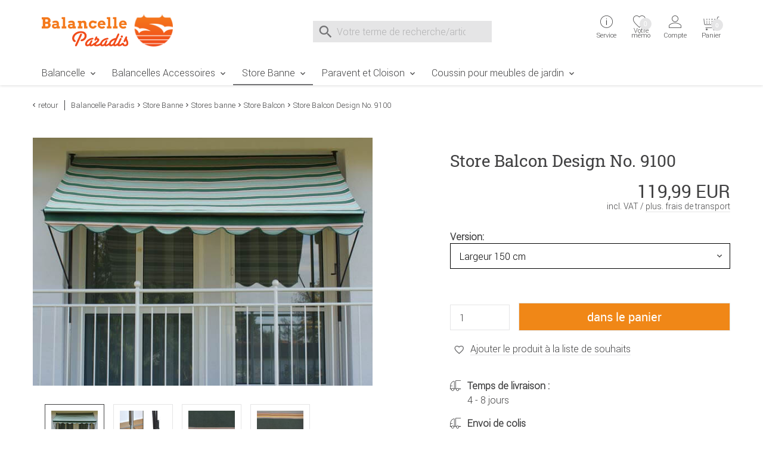

--- FILE ---
content_type: text/html;charset=utf-8
request_url: https://www.balancelle-paradis.fr/Store-Banne/Store-Balcon-Design-No-9100.html
body_size: 14450
content:
    <!DOCTYPE html>
<html lang="fr">
    <head>
        <meta charset="utf-8"><meta name="language" content="fr"><meta name="viewport" content="width=device-width, initial-scale=1.0"><title>Store Balcon Design No. 9100</title><meta name="description" content="Grâce aux différentes nuances de vert, le motif du Store Balcon Design No. 9100 est très estival."><meta name="robots" content="INDEX,FOLLOW"><link rel="canonical" href="https://www.balancelle-paradis.fr/Store-Banne/Store-Balcon-Design-No-9100.html"><meta property="og:image" content="https://www.balancelle-paradis.fr/images/product_images/info_images/51_0_store-balcon-no-9100-balancelle-paradis.jpg"><meta property="og:type" content="product"><meta property="og:description" content="Grâce aux différentes nuances de vert, le motif du Store Balcon Design No. 9100 est très estival."><meta name="date" content="-0001-11-30T00:00:00+00:53"><meta property="og:url" content="https://www.balancelle-paradis.fr/Store-Banne/Store-Balcon-Design-No-9100.html"><meta property="og:site_name" content="Balancelle Paradis"><meta property="og:title" content="Store Balcon Design No. 9100"><meta name="msapplication-config" content="none"><link rel="preconnect" href="https://ajax.googleapis.com"><link rel="preconnect" href="https://www.google-analytics.com"><base href="https://www.balancelle-paradis.fr/"><link href="https://www.balancelle-paradis.fr/templates/core_icons/favicon.ico"
      rel="icon" type="image/x-icon">
<link href="https://www.balancelle-paradis.fr/templates/core_icons/apple-touch-icon.png"
      rel="apple-touch-icon">
<link href="https://www.balancelle-paradis.fr/templates/core_icons/icon-hires.png" rel="icon"
      sizes="192x192">
<link href="https://www.balancelle-paradis.fr/templates/core_icons/icon-normal.png" rel="icon"
      sizes="128x128">
<link rel="alternate" type="application/rss+xml" title="balancelle-paradis.fr" href="https://www.balancelle-paradis.fr/rss_sitemap.php">        <style>.js-hp_terms {
                opacity: 0;
                position: absolute;
                top: 0;
                left: 0;
                height: 0;
                width: 0;
                z-index: -1;
            }
        </style>
        <link rel="stylesheet" type="text/css" href="https://www.balancelle-paradis.fr/templates/masterbala/dist/css/main.css"><link rel="stylesheet" type="text/css" href="https://www.balancelle-paradis.fr/templates/masterbala/dist/css/main2.css"><link rel="stylesheet" type="text/css" href="https://www.balancelle-paradis.fr/templates/masterbala/css/magiczoom/magiczoomplus.css"><!--Start Header JS-Script--><script src="https://cloud.ccm19.de/app.js?apiKey=17ef0cae52057c5548c5aa240fcfaf9bf1b4a3667b99b47b&amp;domain=66e9202acd679d907600a562&amp;lang=fr_FR" referrerpolicy="origin"></script>
<!--End Header JS-Script-->        <script>
            window.dataLayer = window.dataLayer || [];
        </script>
    </head>
<body class="loggedout default">    <noscript>
        Veuillez activer Javascript dans les paramètres de votre navigateur et recharger la page.    </noscript>
<!--Start Body Scripts--><script>
//console.log('body_scripts fired');
</script>
<!--End Body Scripts--><script src="https://www.balancelle-paradis.fr/javascript/jquery/jquery-3.7.1.min.js"></script>    <script src="https://static-eu.payments-amazon.com/checkout.js"></script>
    <script>
        $(document).ready(function () {

            $('#js-AZPaySignout, .js-logOffLink').on('touchstart click', function (e) {
//console.log('Sign out from Amazon');
                amazon.Pay.signout();
//
                console.log('Signed out from Amazon');
            });
        });

    </script>
    <nav id="top" aria-label="Sprungmarken" class="sr-only"><a class="skip-link" href="/Store-Banne/Store-Balcon-Design-No-9100.html#mainnavigation">Zur Navigation springen</a> <a class="skip-link" href="/Store-Banne/Store-Balcon-Design-No-9100.html#content">Zum Inhalt springen</a> <a class="skip-link" href="/Store-Banne/Store-Balcon-Design-No-9100.html#breadcrumb">Zur Positionsangabe Sie sind hier</a> <a class="skip-link" href="/Store-Banne/Store-Balcon-Design-No-9100.html#footer">Zur Fußzeile springen</a> <a class="skip-link" href="https://www.balancelle-paradis.fr/shopping_cart.php">Direkt zum Warenkorb springen</a> <a class="skip-link" href="https://www.balancelle-paradis.fr/checkout_onboarding.php">Direkt zur Registrierung als Kunde springen</a> <a class="skip-link" href="https://www.balancelle-paradis.fr/login.php">Zum Login springen</a> <a class="skip-link" href="https://www.balancelle-paradis.fr/">Zur Startseite springen</a></nav> <header id="header" class="header header-v2"><div class="wrap"><div class="headerContent"><div class="container"><div class="b-row"><div class="col-lg-3 col-md-4 col-xs-12"><div class="togglerCats"><div class="menu-toggler"><span></span> <span></span> <span></span></div> <p>Menu</div> <div class="logo"><a href="https://www.balancelle-paradis.fr/" title="Balancelle Paradis"><img alt="Logo Balancelle Paradis" loading="lazy" src="https://www.balancelle-paradis.fr/templates/masterbala/img_aufbau/balancelle-paradis.svg" title="Page d'accueil du Balancelle Paradis"> <span>Balancelle Paradis</span></a> </div></div> <div class="col-lg-5 col-md-4"><div class="js-search"><div class="js-search" role="search"><form id="quick_find" accept-charset="UTF-8" action="https://www.balancelle-paradis.fr/search_result.php" enctype="multipart/form-data" method="get" name="quick_find" novalidate><div class="js-search_input"><label id="lblSearch" class="sr-only" for="js-display-search">Suche nach</label> <input id="js-display-search" aria-describedby="SearchInputWidget_description" aria-label="Votre terme de recherche/article" autocomplete="off" maxlength="70" name="keywords" placeholder="Votre terme de recherche/article" size="30" spellcheck="false" type="search" value=""></div> <div class="js-search_button search_button-left"><div class="btn_search icon--before icon--search"></div> </div> <div class="js-search_button search_button-right"><div class="btn_search icon--before icon--search-submit"><input class="btn btn-primary" title="Recherche" type="submit" value="Recherche"></div> </div></form> <div id="js-search-reset" aria-hidden="true"><button id="js-reset" aria-label="Eingabe löschen" class="icon--before icon--cross js-search_button search_button-reset" type="reset"></button> </div> <span id="SearchInputWidget_description" class="sr-only"> Suche im Shop, nach der Eingabe von 3 Buchstaben erscheint das Suchergebnis </span> <div id="js-intelliSearchResult"></div></div> </div> </div> <div class="col-lg-4 col-md-4 col-xs-7 serviceWrapper-mobile"><div class="fr"><div class="serviceWrapper"><div class="js-hasFlyout service"><a class="firstLink icon--after icon--arrow-down" href="https://www.balancelle-paradis.fr/content/Contact.html" title="Service et contact"><i class="icon--before icon--info"></i> <div class="service-close"><span></span><span></span></div> <span class="line2">Service</span> <div class="servicepf"></div></a> <span class="icon--arrow-down icon--before top_header--mobile-toggle"></span> <div class="hover_tip metaNavBoxMobile"><div class="b-row inhalt"><div class="col-md-4"><div class="persoenlicherKontakt"><img alt="persoenliche telefonische Beratung" loading="lazy" src="https://www.balancelle-paradis.fr/templates/masterbala/img_aufbau/persoenlicher-kontakt.png"> </div> <p>Vous pouvez joindre notre service de consultation personnelle du lundi au vendredi, de 8 à 16 heures. <p><a class="icon--before icon--mail" href="mailto:service@balancelle-paradis.fr">Courrier électronique</a></div> <div class="col-md-4"><div class="head">Autre</div> <ul><li class="inactive"><a href="https://www.balancelle-paradis.fr/content/Contact.html" title="Contact">Contact</a> <li class="inactive"><a href="https://www.balancelle-paradis.fr/content/Formulaire-de-retour.html" title="Formulaire de retour">Formulaire de retour</a> <li class="inactive"><a href="https://www.balancelle-paradis.fr/content/Guide-de-la-balancelle.html" title="Guide de la balancelle">Guide de la balancelle</a> <li class="inactive"><a href="https://www.balancelle-paradis.fr/content/Abonnement-a-la-newsletter.html" title="Abonnement à la newsletter">Abonnement à la newsletter</a> <li class="inactive"><a href="https://www.balancelle-paradis.fr/content/Instructions-de-montage.html" title="Instructions de montage">Instructions de montage</a> <li class="inactive"><a href="https://www.balancelle-paradis.fr/content/Photos-des-clients.html" title="Photos des clients">Photos des clients</a> <li class="inactive"><a href="https://www.balancelle-paradis.fr/content/Conseiller-Hollywood-Swing.html" title="Conseiller Hollywood Swing">Conseiller Hollywood Swing</a> <li class="inactive"><a href="https://www.balancelle-paradis.fr/content/Centre-de-services.html" title="Centre de services">Centre de services</a></ul></div> <div class="col-md-4"><div class="head">Informations</div> <ul><li class="inactive"><a href="https://www.balancelle-paradis.fr/content/Droit-de-retractation.html" title="Informations concernant l’exercice du droit de rétractation & Modèle de Formulaire de Rétractation">Droit de r&eacute;tractation</a> <li class="inactive"><a href="https://www.balancelle-paradis.fr/content/Protection-des-donnees.html" title="Politique de protection des données">Protection des données</a> <li class="inactive"><a href="https://www.balancelle-paradis.fr/content/Paiement.html" title="Modes de paiement">Paiement</a> <li class="inactive"><a href="https://www.balancelle-paradis.fr/content/Frais-de-transport.html" title="Frais de transport">Frais de transport</a> <li class="inactive"><a href="https://www.balancelle-paradis.fr/content/Conditions-Generales.html" title="Conditions Générales de Vente et Informations à l’Attention des Clients">Conditions Generales</a> <li class="inactive"><a href="https://www.balancelle-paradis.fr/content/Mentions-Legales.html" title="Mentions Legales">Mentions Legales</a></ul></div></div> </div></div> <div class="wishlist"><a href="https://www.balancelle-paradis.fr/wishlist.php"><i class="icon--before icon--heart-outline"></i> <span class="line2">Votre mémo</span> <span id="js-topwl-count" class="off wishlistCount">0</span></a> </div> <div class="account js-hasFlyout"><a class="firstLink icon--after icon--arrow-down" href="https://www.balancelle-paradis.fr/login.php" title="Login"><i class="icon--account icon--before"></i> <div class="account-close"><span></span><span></span></div> <span class="line1"> Se connecter </span> <span class="line2">Compte</span></a> <span class="icon--arrow-down icon--before top_header--mobile-toggle"></span> <div class="acc_tip metaNavBoxMobile"><div class="inhalt"><a class="btn btn-block login_btn" href="https://www.balancelle-paradis.fr/login.php">Se connecter</a> <hr> <div class="noaccount"><ul class="no-style"><li><a class="icon--arrow-right icon--before" href="https://www.balancelle-paradis.fr/reset_pwd.php">Mot de passe oublié ?</a> </ul> </div></div> </div></div></div> <div class="cart"><div class="off"><div class="js-cartopen"><div class="cart1">Panier</div> <div class="cart2">0 Produits | 0,00 EUR</div> <div class="icon--before icon--shopping-cart"></div> <div class="cartCount off">0</div> <span class="line2">Warenkorb</span></div> </div> </div></div> </div></div> </div> </div> <nav class="mainNav"><div class="menu"><div class="container"><div class="row"><div class="mainNavWrapper"><div class="mainNavBox"><ul class="move-container"><li class="CatLevel1 mainNavBox mainNavBox1 navBoxMobile service-lvl"><a class="icon--after icon--arrow-right" href="https://www.balancelle-paradis.fr/Balancelle" title="Balancelle">Balancelle</a> <ul class="sub"><li class="return-lvl"><a class="icon--arrow-left icon--before" href="#"><span>Retour</span></a> <li class="goto-lvl"><a href="https://www.balancelle-paradis.fr/Balancelle" title="Balancelle">Balancelle</a> <li class="CatLevel2"><a href="https://www.balancelle-paradis.fr/index.php?cPath=601&filterMM=532" title="Balancelle moderne"><div class="CatLevelImg2 onlydesktop"><img alt="Balancelle moderne" src="https://www.balancelle-paradis.fr/images/categories/thumbnail_images/look-moderne.jpg"> </div> <span>Balancelle moderne</span></a> <ul class="sub"><li class="return-lvl"><a class="icon--arrow-left icon--before" href="#"><span>Retour</span></a> <li class="goto-lvl"><a href="https://www.balancelle-paradis.fr/index.php?cPath=601&filterMM=532" title="Balancelle moderne">Balancelle moderne</a> </ul> <li class="CatLevel2"><a href="https://www.balancelle-paradis.fr/index.php?cPath=601&filterMM=531" title="Balancelle classique"><div class="CatLevelImg2 onlydesktop"><img alt="Balancelle classique" src="https://www.balancelle-paradis.fr/images/categories/thumbnail_images/look-classique.jpg"> </div> <span>Balancelle classique</span></a> <ul class="sub"><li class="return-lvl"><a class="icon--arrow-left icon--before" href="#"><span>Retour</span></a> <li class="goto-lvl"><a href="https://www.balancelle-paradis.fr/index.php?cPath=601&filterMM=531" title="Balancelle classique">Balancelle classique</a> </ul></ul> <li class="CatLevel1 mainNavBox mainNavBox1 navBoxMobile service-lvl"><a class="icon--after icon--arrow-right" href="https://www.balancelle-paradis.fr/Balancelles-Accessoires" title="Balancelles Accessoires">Balancelles Accessoires</a> <ul class="sub"><li class="return-lvl"><a class="icon--arrow-left icon--before" href="#"><span>Retour</span></a> <li class="goto-lvl"><a href="https://www.balancelle-paradis.fr/Balancelles-Accessoires" title="Balancelles Accessoires">Balancelles Accessoires</a> <li class="CatLevel2 service-lvl"><a class="icon--after icon--arrow-right" href="https://www.balancelle-paradis.fr/Balancelles-Accessoires/Accessoires" title="Accessoires"><div class="CatLevelImg2 onlydesktop"><img alt="Accessoires" src="https://www.balancelle-paradis.fr/images/categories/thumbnail_images/accessoires.jpg"> </div> <span>Accessoires</span></a> <ul class="sub"><li class="return-lvl"><a class="icon--arrow-left icon--before" href="#"><span>Retour</span></a> <li class="goto-lvl"><a href="https://www.balancelle-paradis.fr/Balancelles-Accessoires/Accessoires" title="Accessoires">Accessoires</a> <li class="CatLevel3"><a href="https://www.balancelle-paradis.fr/Balancelles-Accessoires/Accessoires/Toit-Balancelle" title="Toit Balancelle">Toit Balancelle</a> <li class="CatLevel3"><a href="https://www.balancelle-paradis.fr/Balancelles-Accessoires/Accessoires/Coussin-Balancelle" title="Coussin Balancelle">Coussin Balancelle</a> <li class="CatLevel3"><a href="https://www.balancelle-paradis.fr/Balancelles-Accessoires/Accessoires/Housse-Balancelle" title="Housse Balancelle">Housse Balancelle</a> <li class="CatLevel3"><a href="https://www.balancelle-paradis.fr/Balancelles-Accessoires/Accessoires/Porte-Boisson" title="Porte-Boisson">Porte-Boisson</a> </ul> <li class="CatLevel2 service-lvl"><a class="icon--after icon--arrow-right" href="https://www.balancelle-paradis.fr/Balancelles-Accessoires/Pieces-de-Rechange" title="Pièces de Rechange"><div class="CatLevelImg2 onlydesktop"><img alt="Pièces de Rechange" src="https://www.balancelle-paradis.fr/images/categories/thumbnail_images/pieces-de-rechange.jpg"> </div> <span>Pièces de Rechange</span></a> <ul class="sub"><li class="return-lvl"><a class="icon--arrow-left icon--before" href="#"><span>Retour</span></a> <li class="goto-lvl"><a href="https://www.balancelle-paradis.fr/Balancelles-Accessoires/Pieces-de-Rechange" title="Pièces de Rechange">Pièces de Rechange</a> <li class="CatLevel3"><a href="https://www.balancelle-paradis.fr/index.php?cPath=602_537&filterMM=565" title="Pièces de Rechange pour Toit">Pièces de Rechange pour Toit</a> <li class="CatLevel3"><a href="https://www.balancelle-paradis.fr/index.php?cPath=602_537&filterMM=566" title="Pièces de Rechange pour Siège">Pièces de Rechange pour Siège</a> <li class="CatLevel3"><a href="https://www.balancelle-paradis.fr/index.php?cPath=602_537&filterMM=567" title="Pièces de Rechange pour Cadre">Pièces de Rechange pour Cadre</a> </ul></ul> <li class="CatLevel1 Current mainNavBox mainNavBox1 navBoxMobile service-lvl"><a class="icon--after icon--arrow-right" href="https://www.balancelle-paradis.fr/Store-Banne" title="Store Banne">Store Banne</a> <ul class="sub"><li class="return-lvl"><a class="icon--arrow-left icon--before" href="#"><span>Retour</span></a> <li class="goto-lvl"><a href="https://www.balancelle-paradis.fr/Store-Banne" title="Store Banne">Store Banne</a> <li class="CatLevel2 CurrentParent service-lvl"><a class="icon--after icon--arrow-right" href="https://www.balancelle-paradis.fr/Store-Banne/Stores-banne" title="Stores banne"><div class="CatLevelImg2 onlydesktop"><img alt="Stores banne" src="https://www.balancelle-paradis.fr/images/categories/thumbnail_images/store-banne.jpg"> </div> <span>Stores banne</span></a> <ul class="sub"><li class="return-lvl"><a class="icon--arrow-left icon--before" href="#"><span>Retour</span></a> <li class="goto-lvl"><a href="https://www.balancelle-paradis.fr/Store-Banne/Stores-banne" title="Stores banne">Stores banne</a> <li class="CatLevel3 Current"><a href="https://www.balancelle-paradis.fr/Store-Banne/Stores-banne/Store-Balcon" title="Store Balcon">Store Balcon</a> <li class="CatLevel3"><a href="https://www.balancelle-paradis.fr/Store-Banne/Stores-banne/Store-Balcon-vertical" title="Store Balcon vertical">Store Balcon vertical</a> </ul> <li class="CatLevel2 service-lvl"><a class="icon--after icon--arrow-right" href="https://www.balancelle-paradis.fr/Store-Banne/Accessoires" title="Accessoires"><div class="CatLevelImg2 onlydesktop"><img alt="Accessoires" src="https://www.balancelle-paradis.fr/images/categories/thumbnail_images/brise-vue.jpg"> </div> <span>Accessoires</span></a> <ul class="sub"><li class="return-lvl"><a class="icon--arrow-left icon--before" href="#"><span>Retour</span></a> <li class="goto-lvl"><a href="https://www.balancelle-paradis.fr/Store-Banne/Accessoires" title="Accessoires">Accessoires</a> <li class="CatLevel3"><a href="https://www.balancelle-paradis.fr/Store-Banne/Accessoires/Brise-Vue" title="Brise-Vue">Brise-Vue</a> <li class="CatLevel3"><a href="https://www.balancelle-paradis.fr/Store-Banne/Accessoires/Toile-de-Store-balcon" title="Toile de Store balcon">Toile de Store balcon</a> <li class="CatLevel3"><a href="https://www.balancelle-paradis.fr/Store-Banne/Accessoires/Toile-de-Store-balcon-vertical" title="Toile de Store balcon vertical">Toile de Store balcon vertical</a> </ul> <li class="CatLevel2"><a href="https://www.balancelle-paradis.fr/Store-Banne/Pieces-de-Rechange" title="Pièces de Rechange"><div class="CatLevelImg2 onlydesktop"><img alt="Pièces de Rechange" src="https://www.balancelle-paradis.fr/images/categories/thumbnail_images/pieces-de-rechange-store-banne.jpg"> </div> <span>Pièces de Rechange</span></a> <ul class="sub"><li class="return-lvl"><a class="icon--arrow-left icon--before" href="#"><span>Retour</span></a> <li class="goto-lvl"><a href="https://www.balancelle-paradis.fr/Store-Banne/Pieces-de-Rechange" title="Pièces de Rechange">Pièces de Rechange</a> </ul></ul> <li class="CatLevel1 mainNavBox mainNavBox1 navBoxMobile service-lvl"><a class="icon--after icon--arrow-right" href="https://www.balancelle-paradis.fr/Paravent-et-Cloison" title="Paravent et Cloison">Paravent et Cloison</a> <ul class="sub"><li class="return-lvl"><a class="icon--arrow-left icon--before" href="#"><span>Retour</span></a> <li class="goto-lvl"><a href="https://www.balancelle-paradis.fr/Paravent-et-Cloison" title="Paravent et Cloison">Paravent et Cloison</a> <li class="CatLevel2"><a href="https://www.balancelle-paradis.fr/Paravent-et-Cloison/Paravent" title="Paravent"><div class="CatLevelImg2 onlydesktop"><img alt="Paravent" src="https://www.balancelle-paradis.fr/images/categories/thumbnail_images/paravent.jpg"> </div> <span>Paravent</span></a> <ul class="sub"><li class="return-lvl"><a class="icon--arrow-left icon--before" href="#"><span>Retour</span></a> <li class="goto-lvl"><a href="https://www.balancelle-paradis.fr/Paravent-et-Cloison/Paravent" title="Paravent">Paravent</a> </ul> <li class="CatLevel2"><a href="https://www.balancelle-paradis.fr/Paravent-et-Cloison/Cloison" title="Cloison"><div class="CatLevelImg2 onlydesktop"><img alt="Cloison" src="https://www.balancelle-paradis.fr/images/categories/thumbnail_images/cloison.jpg"> </div> <span>Cloison</span></a> <ul class="sub"><li class="return-lvl"><a class="icon--arrow-left icon--before" href="#"><span>Retour</span></a> <li class="goto-lvl"><a href="https://www.balancelle-paradis.fr/Paravent-et-Cloison/Cloison" title="Cloison">Cloison</a> </ul> <li class="CatLevel2"><a href="https://www.balancelle-paradis.fr/Paravent-et-Cloison/Pieces-de-Rechange" title="Pièces de Rechange"><div class="CatLevelImg2 onlydesktop"><img alt="Pièces de Rechange" src="https://www.balancelle-paradis.fr/images/categories/thumbnail_images/pieces-de-rechange-paravent-cloison.jpg"> </div> <span>Pièces de Rechange</span></a> <ul class="sub"><li class="return-lvl"><a class="icon--arrow-left icon--before" href="#"><span>Retour</span></a> <li class="goto-lvl"><a href="https://www.balancelle-paradis.fr/Paravent-et-Cloison/Pieces-de-Rechange" title="Pièces de Rechange">Pièces de Rechange</a> </ul></ul> <li class="CatLevel1 mainNavBox mainNavBox1 navBoxMobile service-lvl"><a class="icon--after icon--arrow-right" href="https://www.balancelle-paradis.fr/Coussin-pour-meubles-de-jardin" title="Coussin pour meubles de jardin">Coussin pour meubles de jardin</a> <ul class="sub"><li class="return-lvl"><a class="icon--arrow-left icon--before" href="#"><span>Retour</span></a> <li class="goto-lvl"><a href="https://www.balancelle-paradis.fr/Coussin-pour-meubles-de-jardin" title="Coussin pour meubles de jardin">Coussin pour meubles de jardin</a> <li class="CatLevel2 service-lvl"><a class="icon--after icon--arrow-right" href="https://www.balancelle-paradis.fr/Coussin-pour-meubles-de-jardin/Coussin" title="Coussin"><div class="CatLevelImg2 onlydesktop"><img alt="Coussin" src="https://www.balancelle-paradis.fr/images/categories/thumbnail_images/coussin.jpg"> </div> <span>Coussin</span></a> <ul class="sub"><li class="return-lvl"><a class="icon--arrow-left icon--before" href="#"><span>Retour</span></a> <li class="goto-lvl"><a href="https://www.balancelle-paradis.fr/Coussin-pour-meubles-de-jardin/Coussin" title="Coussin">Coussin</a> <li class="CatLevel3"><a href="https://www.balancelle-paradis.fr/Coussin-pour-meubles-de-jardin/Coussin/Coussin-dassise" title="Coussin d'assise">Coussin d'assise</a> <li class="CatLevel3"><a href="https://www.balancelle-paradis.fr/Coussin-pour-meubles-de-jardin/Coussin/Coussin-de-chaise-dossier-bas" title="Coussin de chaise dossier bas">Coussin de chaise dossier bas</a> <li class="CatLevel3"><a href="https://www.balancelle-paradis.fr/Coussin-pour-meubles-de-jardin/Coussin/Coussin-de-chaise-dossier-haut" title="Coussin de chaise dossier haut">Coussin de chaise dossier haut</a> <li class="CatLevel3"><a href="https://www.balancelle-paradis.fr/Coussin-pour-meubles-de-jardin/Coussin/Coussin-de-chaise-longue" title="Coussin de chaise longue">Coussin de chaise longue</a> <li class="CatLevel3"><a href="https://www.balancelle-paradis.fr/Coussin-pour-meubles-de-jardin/Coussin/Coussin-de-banc" title="Coussin de banc">Coussin de banc</a> </ul> <li class="CatLevel2 service-lvl"><a class="icon--after icon--arrow-right" href="https://www.balancelle-paradis.fr/Coussin-pour-meubles-de-jardin/Textile-de-maison" title="Textile de maison"><div class="CatLevelImg2 onlydesktop"><img alt="Textile de maison" src="https://www.balancelle-paradis.fr/images/categories/thumbnail_images/textile-de-maison.jpg"> </div> <span>Textile de maison</span></a> <ul class="sub"><li class="return-lvl"><a class="icon--arrow-left icon--before" href="#"><span>Retour</span></a> <li class="goto-lvl"><a href="https://www.balancelle-paradis.fr/Coussin-pour-meubles-de-jardin/Textile-de-maison" title="Textile de maison">Textile de maison</a> <li class="CatLevel3"><a href="https://www.balancelle-paradis.fr/Coussin-pour-meubles-de-jardin/Textile-de-maison/Coussin-canape" title="Coussin canapé">Coussin canapé</a> <li class="CatLevel3"><a href="https://www.balancelle-paradis.fr/Coussin-pour-meubles-de-jardin/Textile-de-maison/Couverture" title="Couverture">Couverture</a> </ul></ul> <li class="mobile serviceWrapper"><div class="service"><div class="persoenlicherKontakt"><img alt="persoenliche telefonische Beratung" src="https://www.balancelle-paradis.fr/templates/masterbala/img_aufbau/persoenlicher-kontakt.png"> </div> <p>Consultation personnelle (lun-ven, 8-16 heures) <p><a class="icon--before icon--mail" href="mailto:service@balancelle-paradis.fr">Courrier électronique</a></div> </ul> </div> </div> </div> </div> </div> </nav></div> </header> <section id="content"><div class="container"><div class="b-row"><div class="breadcrumb col-xs-12"><div class="back icon--arrow-left icon--before"><a onclick="history.back(1)" style="cursor:pointer">retour</a> </div> <ul><li class="navtrail"><a href="https://www.balancelle-paradis.fr/" title="Balancelle Paradis">Balancelle Paradis</a><li class="icon--arrow-right icon--before navtrail"><a href="https://www.balancelle-paradis.fr/Store-Banne" title="Store Banne">Store Banne</a><li class="icon--arrow-right icon--before navtrail"><a href="https://www.balancelle-paradis.fr/Store-Banne/Stores-banne" title="Stores banne">Stores banne</a><li class="icon--arrow-right icon--before navtrail"><a href="https://www.balancelle-paradis.fr/Store-Banne/Stores-banne/Store-Balcon" title="Store Balcon">Store Balcon</a><li class="icon--arrow-right icon--before navtrail">Store Balcon Design No. 9100</ul></div> </div> </div> <div class="container"><div class="b-row"><div class="col-xs-12"><div class="b-row product--detail"><div class="col-md-6"><div class="product--image"><div class="bild"><a id="Zoomer" class="MagicZoomPlus" data-options="lazyZoom: true" href="https://www.balancelle-paradis.fr/images/product_images/popup_images/51_0_store-balcon-no-9100-balancelle-paradis.jpg?v=-62169987208" rel="zoom-position: inner; pan-zoom:false; selectors-effect: fade; selectors-change: mouseover;" title="Store Balcon Design No. 9100"><img id="theOptionImage" alt="Store Balcon Design No. 9100" class="productimage" src="https://www.balancelle-paradis.fr/images/product_images/info_images/51_0_store-balcon-no-9100-balancelle-paradis.jpg?v=-62169987208"> </a> <div class="icon--before icon--swipe mobile"><span>Swipe</span></div></div> <ul><li><a id="firstSmall" data-options="lazyZoom: true" href="https://www.balancelle-paradis.fr/images/product_images/popup_images/51_0_store-balcon-no-9100-balancelle-paradis.jpg?v=-62169987208" rel="zoom-id: Zoomer" rev="https://www.balancelle-paradis.fr/images/product_images/info_images/51_0_store-balcon-no-9100-balancelle-paradis.jpg?v=-62169987208"><img alt="Store Balcon Design No. 9100" src="https://www.balancelle-paradis.fr/images/product_images/mini_images/51_0_store-balcon-no-9100-balancelle-paradis.jpg?v=-62169987208"> </a> <li><a data-options="lazyZoom: true" href="https://www.balancelle-paradis.fr/images/product_images/popup_images/store-balcon-detail-balancelle-paradis.jpg?v=-62169987208" rel="zoom-id: Zoomer" rev="https://www.balancelle-paradis.fr/images/product_images/info_images/store-balcon-detail-balancelle-paradis.jpg?v=-62169987208"><img alt="Store Balcon Design No. 9100" src="https://www.balancelle-paradis.fr/images/product_images/mini_images/store-balcon-detail-balancelle-paradis.jpg?v=-62169987208" title="Store Balcon Design No. 9100"> </a> <li><a data-options="lazyZoom: true" href="https://www.balancelle-paradis.fr/images/product_images/popup_images/toile-de-store-9100-1-detail-balancelle-paradis.jpg?v=-62169987208" rel="zoom-id: Zoomer" rev="https://www.balancelle-paradis.fr/images/product_images/info_images/toile-de-store-9100-1-detail-balancelle-paradis.jpg?v=-62169987208"><img alt="Store Balcon Design No. 9100" src="https://www.balancelle-paradis.fr/images/product_images/mini_images/toile-de-store-9100-1-detail-balancelle-paradis.jpg?v=-62169987208" title="Store Balcon Design No. 9100"> </a> <li><a data-options="lazyZoom: true" href="https://www.balancelle-paradis.fr/images/product_images/popup_images/toile-de-store-9100-2-detail-balancelle-paradis.jpg?v=-62169987208" rel="zoom-id: Zoomer" rev="https://www.balancelle-paradis.fr/images/product_images/info_images/toile-de-store-9100-2-detail-balancelle-paradis.jpg?v=-62169987208"><img alt="Store Balcon Design No. 9100" src="https://www.balancelle-paradis.fr/images/product_images/mini_images/toile-de-store-9100-2-detail-balancelle-paradis.jpg?v=-62169987208" title="Store Balcon Design No. 9100"> </a> </ul></div> </div> <div class="col-lg-1 onlydesktop"></div> <div id="js-product--buybox" class="col-lg-5 col-md-6 product--buybox"><div class="productInfo"></div> <h1>Store Balcon Design No. 9100</h1> <div id="js-pricecalculator" class="js-product_to_cart-stickywrapper" data-autoselect="first" data-base-fremd="0" data-base-net="99.9917" data-base-price="119.99" data-base-qty="0.0000" data-base-unit="" data-base-uvp="0" data-ean-base="4021093008816" data-ean-mode="option" data-fremd-currency="USD" data-fremd-currency-display="code" data-fremd-locale="en-US" data-mpn-base="2314.9100" data-mpn-delim="-" data-mpn-mode="option" data-ref-qty="1" data-ref-unit="" data-sku-base="2314.9100" data-sku-delim="-" data-sku-mode="option" data-tax-rate="0.2"><div class="cf preis"><span class="js-total-price preis--cu">119,99 EUR</span> <div class="js-cuPriceInfo">incl. VAT / <a href="https://www.balancelle-paradis.fr/Store-Banne/Store-Balcon-Design-No-9100.html#versandkosten">plus. frais de transport</a></div> <form id="cart_quantity_TndMMElqQUdlR2s4b2dHK0JVT0pvdz09" action="https://www.balancelle-paradis.fr/Store-Banne/Store-Balcon-Design-No-9100.html" autocomplete="off" enctype="multipart/form-data" method="POST" name="cart_quantity_TndMMElqQUdlR2s4b2dHK0JVT0pvdz09" novalidate><input name="cart_action" spellcheck="false" type="hidden" value="into_cart"><input name="cpID" spellcheck="false" type="hidden" value="TndMMElqQUdlR2s4b2dHK0JVT0pvdz09"> <strong class="fl">Version:</strong> <div class="form form--transition optionSet"><select autocomplete="off" class="variant" name="id[1]"><option id="v1-75" data-aktiv="XES" data-ean="4021093008816" data-fremd="0" data-hash="variationId1-75" data-mpn="" data-net="0" data-optimage="" data-optimage-popup="" data-pid="3223" data-price="0" data-sku="2314.9100" data-uvp="0" name="id[1]" selected value="75"> Largeur 150 cm <option id="v1-1" data-aktiv="" data-ean="4021093001435" data-fremd="0" data-hash="variationId1-1" data-mpn="" data-net="16.6667" data-optimage="" data-optimage-popup="" data-pid="3223" data-price="20" data-sku="2300.9100" data-uvp="20" name="id[1]" value="1"> Largeur 200 cm <span class="optionEndPrice">&nbsp;&nbsp;&nbsp;139,99 EUR</span> <option id="v1-2" data-aktiv="" data-ean="4021093001442" data-fremd="0" data-hash="variationId1-2" data-mpn="" data-net="25" data-optimage="" data-optimage-popup="" data-pid="3223" data-price="30" data-sku="2301.9100" data-uvp="30" name="id[1]" value="2"> Largeur 250 cm <span class="optionEndPrice">&nbsp;&nbsp;&nbsp;149,99 EUR</span> <option id="v1-3" data-aktiv="" data-ean="4021093001459" data-fremd="0" data-hash="variationId1-3" data-mpn="" data-net="41.6667" data-optimage="" data-optimage-popup="" data-pid="3223" data-price="50" data-sku="2302.9100" data-uvp="50" name="id[1]" value="3"> Largeur 300 cm <span class="optionEndPrice">&nbsp;&nbsp;&nbsp;169,99 EUR</span> <option id="v1-4" data-aktiv="" data-ean="4021093001466" data-fremd="0" data-hash="variationId1-4" data-mpn="" data-net="50" data-optimage="" data-optimage-popup="" data-pid="3223" data-price="60" data-sku="2303.9100" data-uvp="60" name="id[1]" value="4"> Largeur 350 cm <span class="optionEndPrice">&nbsp;&nbsp;&nbsp;179,99 EUR</span> <option id="v1-5" data-aktiv="" data-ean="4021093001473" data-fremd="0" data-hash="variationId1-5" data-mpn="" data-net="58.3333" data-optimage="" data-optimage-popup="" data-pid="3223" data-price="70" data-sku="2304.9100" data-uvp="70" name="id[1]" value="5"> Largeur 400 cm <span class="optionEndPrice">&nbsp;&nbsp;&nbsp;189,99 EUR</span> </select> </div> <div class="form produkt_in_cart"><div class="fl qty"><input id="products_qty" autocomplete="off" maxlength="3" name="products_qty" size="3" spellcheck="false" type="text" value="1"> </div> <div class="button"><input class="btn btn--cta btn-block btn-primary js-cartButton" title="dans le panier" type="submit" value="dans le panier"></div></div></form></div> <div class="js-Wunschzettel"><div class="js-Wunschzettel-Action"><span class="addWishlist js-addWishlist off"><svg class="note-icon" height="33px" version="1.1" viewbox="0 0 105.602 102.931" width="106px"><path class="main-note-2 test" d="M53.7,72.6l-0.9-0.7C33.9,56.5,28.7,51,28.7,42.2c0-7.3,5.9-13.2,13.2-13.2c6,0,9.4,3.4,11.8,6
	c2.4-2.6,5.7-6,11.8-6c7.3,0,13.2,5.9,13.2,13.2c0,8.8-5.1,14.2-24.1,29.7L53.7,72.6z" fill="none" stroke="#727274" stroke-linecap="round" stroke-linejoin="round" stroke-miterlimit="10" stroke-width="5"></path> <path class="note-dashes-2" d="M20.881,6.26
                  l6.333,7.333 M103.214,63.961l-9.173-3.122 M78.519,13.835l5.724-7.818 M52.777,100.544l0.048-9.69 M11.823,61.737l-9.436,2.204" fill="#FFFFFF" stroke="#FFFFFF" stroke-linecap="round" stroke-miterlimit="10" stroke-width="5"></path></svg> <span class="js-klicklink klicklink" data-action="addwishlist" data-cpid="TndMMElqQUdlR2s4b2dHK0JVT0pvdz09" title="Ajouter le produit à la liste de souhaits"> Ajouter le produit à la liste de souhaits </span></span> <div class="js-wishlist-success wishlist-success"></div></div> </div> <div class="preisInfoExtra"><p><span class="icon--before icon--shipping"></span><strong>Temps de livraison : </strong><br> 4 - 8 jours <p><span class="icon--before icon--shipping"></span><strong>Envoi de colis</strong><br> France: 5,95 €</div> <span class="icon--before icon--info">Article n°. : <span class="sku-code">2314.9100</span></span></div></div> <div class="col-xs-12 product--description"><div class="col-md-6"><div class="prodUsage"><h2>Caractéristiques du produit</h2> <ul><li><div class="prodUsageImg"><img alt="Grand teint" src="https://www.balancelle-paradis.fr/images/anwendungsbereich/icon_lichtecht.svg"> </div> <div class="prodUsageTxt">Grand teint</div> <li><div class="prodUsageImg"><img alt="Made in Germany" src="https://www.balancelle-paradis.fr/images/anwendungsbereich/icon_made-in-germany.svg"> </div> <div class="prodUsageTxt">Made in Germany</div> <li><div class="prodUsageImg"><img alt="Lavable à 30° C" src="https://www.balancelle-paradis.fr/images/anwendungsbereich/icon_waschbar_30.svg"> </div> <div class="prodUsageTxt">Lavable à 30° C</div> <li><div class="prodUsageImg"><img alt="Montage sans perçage ni chevillage" src="https://www.balancelle-paradis.fr/images/anwendungsbereich/icon_montage-markise.svg"> </div> <div class="prodUsageTxt">Montage sans perçage ni chevillage</div></ul></div> <div class="prodInfos"><h3>Dimensions</h3> <p><ul><li>largeur de montage se réfère à la dimension extérieure du store monté <li>longueur de la toile: env. 150 cm <li>hauteur d'installation allant de 225 cm à 275 cm (réglable en continu) <li>dimension d'emballage: env. 175 x 15 x 15 cm</ul> <h3>Couleur</h3> <p><ul><li>cadre: marron <li>toile: Design No. 9100 <li>vert-jaune-beige</ul> <h3>Soin</h3> <p><ul><li>toile lavable à 30°C <li>retirer quand pas utilisé</ul> <h3>Matériaux</h3> <p><ul><li>cadre: tubes d'acier zingué et avec revêtement par poudre <li>toile: 100% polyacrylique</ul> </div></div> <div class="col-md-6"><h2>Description du produit</h2> <div class="prodLongDescription"><p>Le store balcon de design No. 9100 a des couleurs vertes qui sont coordonnées harmonique. La toile est très robuste et offre une protection contre le soleil et les rayons ultraviolets idéal. Le montage a lieu avec un mécanisme pour le le store balcon se pince entre le sol et le plafond. De cette manière ne perçage ni chevillage sont nécessaire. </div> <div class="prodInfos"><h3>Quantité livrée</h3> <p><ul><li>cadre <li>toile <li>instruction de montage</ul> </div> <div class="b-row grey-light-bg triman"><div class="col-xs-12"><img alt="óu déposer nos produits" src="https://www.balancelle-paradis.fr/templates/masterbala/img_aufbau/triman.jpg"> <p>Nos produits et emballages se recylent, ne les jetez pas! Trouvez óu les déposer sur le site www.quefairedemesdechets.fr</div> </div> <div class="prodSonstiges"><div><h3>Fabricant</h3> Angerer Freizeitmöbel GmbH<br> Am Bahndamm 8, 84543 Winhöring, Allemagne <br>E-Mail: support@angerer-freizeitmoebel.de <br>Webseite: https://www.angerer-freizeitmoebel.de <div class="spacer"></div> </div> <h3>Downloads</h3> <ul><li><a class="eventPMediaDownload icon--before icon--download" href="https://www.balancelle-paradis.fr/media.php?push=true&mtype=prodmedia&mediaID=Q2N6emM0OWh6UnFRQk55aEZqMlA5UT09" rel="noopener noreferrer nofollow" target="_blank">Instruction de Montage </a> </ul></div></div></div> <div class="col-xs-12 prodCrossselling"><h3>Accessoires <span class="hideMobile"> pour cet auvent fixé</span>: </h3> <div class="b-row"><div class="col-xs-12"><ul class="itemscroller prodlist"><li><div class="item"><a href="https://www.balancelle-paradis.fr/Store-Banne/Brise-Vue-75-cm-Design-No-9100.html" title="Brise-Vue 75 cm, Design No. 9100"><div class="box"><div class="js-Wunschzettel"><div class="js-Wunschzettel-Action"><span class="addWishlist js-addWishlist off"><svg aria-hidden="true" class="note-icon" height="33px" version="1.1" viewbox="0 0 105.602 102.931" width="106px"><path class="main-note-2 test" d="M53.7,72.6l-0.9-0.7C33.9,56.5,28.7,51,28.7,42.2c0-7.3,5.9-13.2,13.2-13.2c6,0,9.4,3.4,11.8,6
c2.4-2.6,5.7-6,11.8-6c7.3,0,13.2,5.9,13.2,13.2c0,8.8-5.1,14.2-24.1,29.7L53.7,72.6z" fill="none" stroke="#727274" stroke-linecap="round" stroke-linejoin="round" stroke-miterlimit="10" stroke-width="5"></path> <path class="note-dashes-2" d="M20.881,6.26
          l6.333,7.333 M103.214,63.961l-9.173-3.122 M78.519,13.835l5.724-7.818 M52.777,100.544l0.048-9.69 M11.823,61.737l-9.436,2.204" fill="#FFFFFF" stroke="#FFFFFF" stroke-linecap="round" stroke-miterlimit="10" stroke-width="5"></path></svg> <span class="js-klicklink klicklink" data-action="addwishlist" data-cpid="RTltUDZSem9NMGpabVIyVzhvZnBTdz09" title="Ajouter le produit à la liste de souhaits"> Ajouter le produit à la liste de souhaits </span></span> <div class="js-wishlist-success wishlist-success"></div></div> </div> <div class="bild"><img alt="Brise-Vue 75 cm, Design No. 9100" class="lazy" data-alt-src="https://www.balancelle-paradis.fr/images/product_images/thumbnail_images/104_1_brise-vue-no-9100-store-balcon-balancelle-paradis.jpg?v=-62169987208" data-lazy="https://www.balancelle-paradis.fr/images/product_images/thumbnail_images/104_0_brise-vue-no-9100-balancelle-paradis.jpg?v=-62169987208" data-original="https://www.balancelle-paradis.fr/images/product_images/thumbnail_images/104_0_brise-vue-no-9100-balancelle-paradis.jpg?v=-62169987208" src="https://www.balancelle-paradis.fr/templates/masterbala/img_aufbau/loader.gif" title="Brise-Vue 75 cm, Design No. 9100"> </div> <p> <div class="name">Brise-Vue 75 cm, Design No. 9100</div> <div class="preis"> 24,99 EUR </div> <div class="productInfo"></div></div> </a> </div> <li><div class="item"><a href="https://www.balancelle-paradis.fr/Store-Banne/Store-Balcon-vertical-Design-No-9100.html" title="Store Balcon vertical Design No. 9100"><div class="box"><div class="js-Wunschzettel"><div class="js-Wunschzettel-Action"><span class="addWishlist js-addWishlist off"><svg aria-hidden="true" class="note-icon" height="33px" version="1.1" viewbox="0 0 105.602 102.931" width="106px"><path class="main-note-2 test" d="M53.7,72.6l-0.9-0.7C33.9,56.5,28.7,51,28.7,42.2c0-7.3,5.9-13.2,13.2-13.2c6,0,9.4,3.4,11.8,6
c2.4-2.6,5.7-6,11.8-6c7.3,0,13.2,5.9,13.2,13.2c0,8.8-5.1,14.2-24.1,29.7L53.7,72.6z" fill="none" stroke="#727274" stroke-linecap="round" stroke-linejoin="round" stroke-miterlimit="10" stroke-width="5"></path> <path class="note-dashes-2" d="M20.881,6.26
          l6.333,7.333 M103.214,63.961l-9.173-3.122 M78.519,13.835l5.724-7.818 M52.777,100.544l0.048-9.69 M11.823,61.737l-9.436,2.204" fill="#FFFFFF" stroke="#FFFFFF" stroke-linecap="round" stroke-miterlimit="10" stroke-width="5"></path></svg> <span class="js-klicklink klicklink" data-action="addwishlist" data-cpid="bENPaFd3clM2Z3FmYW83U2dpYUk0dz09" title="Ajouter le produit à la liste de souhaits"> Ajouter le produit à la liste de souhaits </span></span> <div class="js-wishlist-success wishlist-success"></div></div> </div> <div class="bild"><img alt="Store Balcon vertical Design No. 9100" class="lazy" data-alt-src="https://www.balancelle-paradis.fr/images/product_images/thumbnail_images/store-balcon-detail-balancelle-paradis.jpg?v=-62169987208" data-lazy="https://www.balancelle-paradis.fr/images/product_images/thumbnail_images/400_0_store-balcon-vertical-design-9100-balancelle-paradis.jpg?v=-62169987208" data-original="https://www.balancelle-paradis.fr/images/product_images/thumbnail_images/400_0_store-balcon-vertical-design-9100-balancelle-paradis.jpg?v=-62169987208" src="https://www.balancelle-paradis.fr/templates/masterbala/img_aufbau/loader.gif" title="Store Balcon vertical Design No. 9100"> </div> <p> <div class="name">Store Balcon vertical Design No. 9100</div> <div class="tooltip"><div class="option">Disponible en 2 largeurs </div> </div> <div class="preis"> 129,99 EUR </div> <div class="productInfo"></div></div> </a> </div> <li><div class="item"><a href="https://www.balancelle-paradis.fr/Store-Banne/Brise-Vue-90-cm-Design-No-9100.html" title="Brise-Vue 90 cm, Design No. 9100"><div class="box"><div class="js-Wunschzettel"><div class="js-Wunschzettel-Action"><span class="addWishlist js-addWishlist off"><svg aria-hidden="true" class="note-icon" height="33px" version="1.1" viewbox="0 0 105.602 102.931" width="106px"><path class="main-note-2 test" d="M53.7,72.6l-0.9-0.7C33.9,56.5,28.7,51,28.7,42.2c0-7.3,5.9-13.2,13.2-13.2c6,0,9.4,3.4,11.8,6
c2.4-2.6,5.7-6,11.8-6c7.3,0,13.2,5.9,13.2,13.2c0,8.8-5.1,14.2-24.1,29.7L53.7,72.6z" fill="none" stroke="#727274" stroke-linecap="round" stroke-linejoin="round" stroke-miterlimit="10" stroke-width="5"></path> <path class="note-dashes-2" d="M20.881,6.26
          l6.333,7.333 M103.214,63.961l-9.173-3.122 M78.519,13.835l5.724-7.818 M52.777,100.544l0.048-9.69 M11.823,61.737l-9.436,2.204" fill="#FFFFFF" stroke="#FFFFFF" stroke-linecap="round" stroke-miterlimit="10" stroke-width="5"></path></svg> <span class="js-klicklink klicklink" data-action="addwishlist" data-cpid="VUVZdlI1TC9DRkhzUVBCOXJyVEFrUT09" title="Ajouter le produit à la liste de souhaits"> Ajouter le produit à la liste de souhaits </span></span> <div class="js-wishlist-success wishlist-success"></div></div> </div> <div class="bild"><img alt="Brise-Vue 90 cm, Design No. 9100" class="lazy" data-alt-src="https://www.balancelle-paradis.fr/images/product_images/thumbnail_images/104_1_brise-vue-no-9100-store-balcon-balancelle-paradis.jpg?v=-62169987208" data-lazy="https://www.balancelle-paradis.fr/images/product_images/thumbnail_images/104_0_brise-vue-no-9100-balancelle-paradis.jpg?v=-62169987208" data-original="https://www.balancelle-paradis.fr/images/product_images/thumbnail_images/104_0_brise-vue-no-9100-balancelle-paradis.jpg?v=-62169987208" src="https://www.balancelle-paradis.fr/templates/masterbala/img_aufbau/loader.gif" title="Brise-Vue 90 cm, Design No. 9100"> </div> <p> <div class="name">Brise-Vue 90 cm, Design No. 9100</div> <div class="preis"> 27,99 EUR </div> <div class="productInfo"></div></div> </a> </div> <li><div class="item"><a href="https://www.balancelle-paradis.fr/Store-Banne/Rallonge-du-tube-de-support-150-cm.html" title="Rallonge du tube de support 150 cm"><div class="box"><div class="js-Wunschzettel"><div class="js-Wunschzettel-Action"><span class="addWishlist js-addWishlist off"><svg aria-hidden="true" class="note-icon" height="33px" version="1.1" viewbox="0 0 105.602 102.931" width="106px"><path class="main-note-2 test" d="M53.7,72.6l-0.9-0.7C33.9,56.5,28.7,51,28.7,42.2c0-7.3,5.9-13.2,13.2-13.2c6,0,9.4,3.4,11.8,6
c2.4-2.6,5.7-6,11.8-6c7.3,0,13.2,5.9,13.2,13.2c0,8.8-5.1,14.2-24.1,29.7L53.7,72.6z" fill="none" stroke="#727274" stroke-linecap="round" stroke-linejoin="round" stroke-miterlimit="10" stroke-width="5"></path> <path class="note-dashes-2" d="M20.881,6.26
          l6.333,7.333 M103.214,63.961l-9.173-3.122 M78.519,13.835l5.724-7.818 M52.777,100.544l0.048-9.69 M11.823,61.737l-9.436,2.204" fill="#FFFFFF" stroke="#FFFFFF" stroke-linecap="round" stroke-miterlimit="10" stroke-width="5"></path></svg> <span class="js-klicklink klicklink" data-action="addwishlist" data-cpid="RDVNY2ZIa25CRFpZRGVIRC9zUldPZz09" title="Ajouter le produit à la liste de souhaits"> Ajouter le produit à la liste de souhaits </span></span> <div class="js-wishlist-success wishlist-success"></div></div> </div> <div class="bild"><img alt="Rallonge du tube de support 150 cm" class="lazy" data-alt-src="" data-lazy="https://www.balancelle-paradis.fr/images/product_images/thumbnail_images/6004_0_angerer-set-rallonge-150-cm-store-balcon-balancelle-paradis.jpg?v=-62169987208" data-original="https://www.balancelle-paradis.fr/images/product_images/thumbnail_images/6004_0_angerer-set-rallonge-150-cm-store-balcon-balancelle-paradis.jpg?v=-62169987208" src="https://www.balancelle-paradis.fr/templates/masterbala/img_aufbau/loader.gif" title="Rallonge du tube de support 150 cm"> </div> <div class="rating"><div class="ratingStar"><div class="icon--star_5 star5">5<span class="path1"></span><span class="path2"></span><span class="path3"></span><span class="path4"></span><span class="path5"></span><span class="path6"></span></div></div> <p>(1)</div> <div class="name">Rallonge du tube de support 150 cm</div> <div class="preis"> 49,99 EUR </div> <div class="productInfo"></div></div> </a> </div> <li><div class="item"><a href="https://www.balancelle-paradis.fr/Balancelles-Accessoires/Poids-contre-le-vent-vert.html" title="Poids contre le vent vert"><div class="box"><div class="js-Wunschzettel"><div class="js-Wunschzettel-Action"><span class="addWishlist js-addWishlist off"><svg aria-hidden="true" class="note-icon" height="33px" version="1.1" viewbox="0 0 105.602 102.931" width="106px"><path class="main-note-2 test" d="M53.7,72.6l-0.9-0.7C33.9,56.5,28.7,51,28.7,42.2c0-7.3,5.9-13.2,13.2-13.2c6,0,9.4,3.4,11.8,6
c2.4-2.6,5.7-6,11.8-6c7.3,0,13.2,5.9,13.2,13.2c0,8.8-5.1,14.2-24.1,29.7L53.7,72.6z" fill="none" stroke="#727274" stroke-linecap="round" stroke-linejoin="round" stroke-miterlimit="10" stroke-width="5"></path> <path class="note-dashes-2" d="M20.881,6.26
          l6.333,7.333 M103.214,63.961l-9.173-3.122 M78.519,13.835l5.724-7.818 M52.777,100.544l0.048-9.69 M11.823,61.737l-9.436,2.204" fill="#FFFFFF" stroke="#FFFFFF" stroke-linecap="round" stroke-miterlimit="10" stroke-width="5"></path></svg> <span class="js-klicklink klicklink" data-action="addwishlist" data-cpid="ZGxuZlZBaThiMnJnQ05SV1l4R2RrQT09" title="Ajouter le produit à la liste de souhaits"> Ajouter le produit à la liste de souhaits </span></span> <div class="js-wishlist-success wishlist-success"></div></div> </div> <div class="bild"><img alt="Poids contre le vent vert" class="lazy" data-alt-src="https://www.balancelle-paradis.fr/images/product_images/thumbnail_images/5069_10_angerer-poids-contre-le-vent-balancelle-paradis.jpg?v=-62169987208" data-lazy="https://www.balancelle-paradis.fr/images/product_images/thumbnail_images/5069_001_0_angerer-poids-contre-le-vent-vert-balancelle-paradis.jpg?v=-62169987208" data-original="https://www.balancelle-paradis.fr/images/product_images/thumbnail_images/5069_001_0_angerer-poids-contre-le-vent-vert-balancelle-paradis.jpg?v=-62169987208" src="https://www.balancelle-paradis.fr/templates/masterbala/img_aufbau/loader.gif" title="Poids contre le vent vert"> </div> <div class="rating"><div class="ratingStar"><div class="icon--star_5 star5">5<span class="path1"></span><span class="path2"></span><span class="path3"></span><span class="path4"></span><span class="path5"></span><span class="path6"></span></div></div> <p>(1)</div> <div class="name">Poids contre le vent vert</div> <div class="preis"> 24,99 EUR </div> <div class="productInfo"></div></div> </a> </div> <li><div class="item"><a href="https://www.balancelle-paradis.fr/Store-Banne/Toile-de-store-balcon-vertical-No-9100.html" title="Toile de store balcon vertical No. 9100"><div class="box"><div class="js-Wunschzettel"><div class="js-Wunschzettel-Action"><span class="addWishlist js-addWishlist off"><svg aria-hidden="true" class="note-icon" height="33px" version="1.1" viewbox="0 0 105.602 102.931" width="106px"><path class="main-note-2 test" d="M53.7,72.6l-0.9-0.7C33.9,56.5,28.7,51,28.7,42.2c0-7.3,5.9-13.2,13.2-13.2c6,0,9.4,3.4,11.8,6
c2.4-2.6,5.7-6,11.8-6c7.3,0,13.2,5.9,13.2,13.2c0,8.8-5.1,14.2-24.1,29.7L53.7,72.6z" fill="none" stroke="#727274" stroke-linecap="round" stroke-linejoin="round" stroke-miterlimit="10" stroke-width="5"></path> <path class="note-dashes-2" d="M20.881,6.26
          l6.333,7.333 M103.214,63.961l-9.173-3.122 M78.519,13.835l5.724-7.818 M52.777,100.544l0.048-9.69 M11.823,61.737l-9.436,2.204" fill="#FFFFFF" stroke="#FFFFFF" stroke-linecap="round" stroke-miterlimit="10" stroke-width="5"></path></svg> <span class="js-klicklink klicklink" data-action="addwishlist" data-cpid="Y0dzTWVTa2EzUGJodGhVemo5ZDBNdz09" title="Ajouter le produit à la liste de souhaits"> Ajouter le produit à la liste de souhaits </span></span> <div class="js-wishlist-success wishlist-success"></div></div> </div> <div class="bild"><img alt="Toile de store balcon vertical No. 9100" class="lazy" data-alt-src="https://www.balancelle-paradis.fr/images/product_images/thumbnail_images/400_0_store-balcon-vertical-design-9100-balancelle-paradis.jpg?v=-62169987208" data-lazy="https://www.balancelle-paradis.fr/images/product_images/thumbnail_images/1998_0_toile-de-store-balcon-vertical-9100-balancelle-paradis.jpg?v=-62169987208" data-original="https://www.balancelle-paradis.fr/images/product_images/thumbnail_images/1998_0_toile-de-store-balcon-vertical-9100-balancelle-paradis.jpg?v=-62169987208" src="https://www.balancelle-paradis.fr/templates/masterbala/img_aufbau/loader.gif" title="Toile de store balcon vertical No. 9100"> </div> <p> <div class="name">Toile de store balcon vertical No. 9100</div> <div class="tooltip"><div class="option">Disponible en 2 largeurs </div> </div> <div class="preis"> 72,99 EUR </div> <div class="productInfo"></div></div> </a> </div> <li><div class="item"><a href="https://www.balancelle-paradis.fr/Store-Banne/Toile-de-store-Design-No-9100.html" title="Toile de store Design No. 9100"><div class="box"><div class="js-Wunschzettel"><div class="js-Wunschzettel-Action"><span class="addWishlist js-addWishlist off"><svg aria-hidden="true" class="note-icon" height="33px" version="1.1" viewbox="0 0 105.602 102.931" width="106px"><path class="main-note-2 test" d="M53.7,72.6l-0.9-0.7C33.9,56.5,28.7,51,28.7,42.2c0-7.3,5.9-13.2,13.2-13.2c6,0,9.4,3.4,11.8,6
c2.4-2.6,5.7-6,11.8-6c7.3,0,13.2,5.9,13.2,13.2c0,8.8-5.1,14.2-24.1,29.7L53.7,72.6z" fill="none" stroke="#727274" stroke-linecap="round" stroke-linejoin="round" stroke-miterlimit="10" stroke-width="5"></path> <path class="note-dashes-2" d="M20.881,6.26
          l6.333,7.333 M103.214,63.961l-9.173-3.122 M78.519,13.835l5.724-7.818 M52.777,100.544l0.048-9.69 M11.823,61.737l-9.436,2.204" fill="#FFFFFF" stroke="#FFFFFF" stroke-linecap="round" stroke-miterlimit="10" stroke-width="5"></path></svg> <span class="js-klicklink klicklink" data-action="addwishlist" data-cpid="OTRaVUV6cDVHcndoOXFMQTFCRDZtZz09" title="Ajouter le produit à la liste de souhaits"> Ajouter le produit à la liste de souhaits </span></span> <div class="js-wishlist-success wishlist-success"></div></div> </div> <div class="bild"><img alt="Toile de store Design No. 9100" class="lazy" data-alt-src="https://www.balancelle-paradis.fr/images/product_images/thumbnail_images/6029_1_angerer-toile-de-store-no-9100-dralon-store-balcon-pieces-de-rechange.jpg?v=-62169987208" data-lazy="https://www.balancelle-paradis.fr/images/product_images/thumbnail_images/6029_0_toile-de-store-no-9100-balancelle-paradis.jpg?v=-62169987208" data-original="https://www.balancelle-paradis.fr/images/product_images/thumbnail_images/6029_0_toile-de-store-no-9100-balancelle-paradis.jpg?v=-62169987208" src="https://www.balancelle-paradis.fr/templates/masterbala/img_aufbau/loader.gif" title="Toile de store Design No. 9100"> </div> <p> <div class="name">Toile de store Design No. 9100</div> <div class="tooltip"><div class="option">Disponible en 6 largeurs </div> </div> <div class="preis"> 79,99 EUR </div> <div class="productInfo"></div></div> </a> </div> </ul> </div> </div></div> <div id="versandkosten" class="b-row product--ShippingCosts"><div class="col-xs-12"><div class="h2">Informations sur les frais d´expédition</div> </div> <div class="col-md-6"><div class="kundenserviceContent versandkostenWrap"><ul><li class="icon--before icon--shipping-costs">Frais d´expédition 5,95 € <li class="icon--before icon--shipping-free">Livraison gratuite à partir de 200 € de commande <li class="icon--before icon--shipping-express">Les balancelles sont livrées sur rendez-vous par téléphone par livraison gratuite sur le trottoir <li class="icon--before icon--shipping-boat">Supplément île : 75 €</ul> </div> </div> <div class="col-md-6 contact grey-light-bg"><p><strong>Vous avez des questions sur la livraison ou vous souhaitez en savoir plus sur nos produits ?</strong> <p><a class="icon--before icon--mail" href="mailto:service@balancelle-paradis.fr">Courrier électronique</a> <p>(Lun.-Ven. 8-16 h) <p>Nous sommes heureux de vous aider !</div></div> <div class="b-row"><div id="bewertungen" class="col-lg-12 prodProductsreviews prodReview reviewBox"></div> </div> <div class="col-xs-12 prodFaqWrapper"></div> <div class="col-xs-12 prodFaqWrapper"><div class="b-row"><div class="col-lg-1"></div> <div class="col-lg-10 col-xs-12 prodFaq"><section id="" aria-labelledby="product-user-faqs"><h3 id="product-user-faqs" class="text-center">Les clients nous ont demandé</h3> <p class="text-center">Es sind noch keine Kundenfragen vorhanden. Stellen Sie die erste Frage! <div class="btn-group--centered"><div class="btn icon--before icon--comment"><span id="eventAskUserQuestion" class="js-prgFilterClick" data-target="Z3A5eG1QOTlibWRTYjdiT3llT0Qybld6L1hPeEhwNWtKL3pIR2xUVHUxWFRCbkZWRWtIRGJpQWtZeUVlVzFQM3lIODhUWXhOS2JSS0RkN24vT2lSUllYVnVTWCtDVjcyYXV0bUlHTFJPNzRISmJyQlhZQmZnVytaTjFFM0NTcWY="> Poser une nouvelle question </span> </div> </div></section> </div></div> </div> <div class="col-xs-12 prodReviewsImages"></div></div> </div> </div> </div></section> <footer id="footer" class="footer"><div class="container"></div> <div class="container footer--top"><div class="b-row"><div class="col-xs-12"><div class="footer--top-content"><a href="https://www.balancelle-paradis.fr/content/Entreprise.html" title="Made in Germany"><div class="footer--top-icon"><div class="icon--both icon--made-in-germany"></div> </div> <div class="footer--top-text"><p class="footer--top-hl">Made in Germany <p class="footer--top-copy">Fabricant de marque allemand</div></a> </div> <div class="footer--top-content"><a href="" title="Plus grande sélection"><div class="footer--top-icon"><div class="icon--big-selection icon--both"></div> </div> <div class="footer--top-text"><p class="footer--top-hl">Plus grande sélection <p class="footer--top-copy">en France</div></a> </div> <div class="footer--top-content"><a href="https://www.balancelle-paradis.fr/reviews.php" title="Clients satisfaits"><div class="footer--top-icon"><div class="icon--both icon--happy-customers-face"></div> </div> <div class="footer--top-text"><p class="footer--top-hl">Clients satisfaits <p class="footer--top-copy">Avis des clients à notre propos</div></a> </div> <div class="footer--top-content"><a href="https://www.balancelle-paradis.fr/content/Frais-de-transport.html" title="Livraison graduite"><div class="footer--top-icon"><div class="icon--both icon--shipping-free"></div> </div> <div class="footer--top-text"><p class="footer--top-hl">Livraison graduite <p class="footer--top-copy">à partir de 200 Euro</div></a> </div> <div class="footer--top-content"><a href="https://www.balancelle-paradis.fr/content/Instructions-de-montage.html" title="Montage"><div class="footer--top-icon"><div class="icon--both icon--easy-assembly"></div> </div> <div class="footer--top-text"><p class="footer--top-hl">Montage <p class="footer--top-copy">facile</div></a> </div></div> </div> </div> <div class="black-bg footer--main"><div class="container"><p class="footer--main-Hl">Balancelle Paradis - Le plus grand magasin en ligne de balancelles Hollywood <div class="accordion accordion-mobile b-row footer--main-nav"><div class="col-lg-3 col-sm-6"><div class="accordion-tab current head"> Informations </div> <ul class="accordion-content current"><li class="inactive"><a href="https://www.balancelle-paradis.fr/content/Droit-de-retractation.html" title="Informations concernant l’exercice du droit de rétractation & Modèle de Formulaire de Rétractation">Droit de r&eacute;tractation</a> <li class="inactive"><a href="https://www.balancelle-paradis.fr/content/Protection-des-donnees.html" title="Politique de protection des données">Protection des données</a> <li class="inactive"><a href="https://www.balancelle-paradis.fr/content/Paiement.html" title="Modes de paiement">Paiement</a> <li class="inactive"><a href="https://www.balancelle-paradis.fr/content/Frais-de-transport.html" title="Frais de transport">Frais de transport</a> <li class="inactive"><a href="https://www.balancelle-paradis.fr/content/Conditions-Generales.html" title="Conditions Générales de Vente et Informations à l’Attention des Clients">Conditions Generales</a> <li class="inactive"><a href="https://www.balancelle-paradis.fr/content/Mentions-Legales.html" title="Mentions Legales">Mentions Legales</a> <li><a href="#" onclick="CCM.openWidget(); return false;">Cookies</a></ul></div> <div class="col-lg-3 col-sm-6"><div class="accordion-tab head">En savoir plus...</div> <ul class="accordion-content"><li class="inactive"><a href="https://www.balancelle-paradis.fr/content/Entreprise.html" title="Informations sur les entreprises">Entreprise</a> <li class="inactive"><a href="https://www.balancelle-paradis.fr/content/Vos-avantages.html" title="Vos avantages">Vos avantages</a></ul></div> <div class="col-lg-3 col-sm-6"><div class="accordion-tab head">Autre</div> <ul class="accordion-content"><li class="inactive"><a href="https://www.balancelle-paradis.fr/content/Contact.html" title="Contact">Contact</a> <li class="inactive"><a href="https://www.balancelle-paradis.fr/content/Formulaire-de-retour.html" title="Formulaire de retour">Formulaire de retour</a> <li class="inactive"><a href="https://www.balancelle-paradis.fr/content/Guide-de-la-balancelle.html" title="Guide de la balancelle">Guide de la balancelle</a> <li class="inactive"><a href="https://www.balancelle-paradis.fr/content/Abonnement-a-la-newsletter.html" title="Abonnement à la newsletter">Abonnement à la newsletter</a> <li class="inactive"><a href="https://www.balancelle-paradis.fr/content/Instructions-de-montage.html" title="Instructions de montage">Instructions de montage</a> <li class="inactive"><a href="https://www.balancelle-paradis.fr/content/Photos-des-clients.html" title="Photos des clients">Photos des clients</a> <li class="inactive"><a href="https://www.balancelle-paradis.fr/content/Conseiller-Hollywood-Swing.html" title="Conseiller Hollywood Swing">Conseiller Hollywood Swing</a> <li class="inactive"><a href="https://www.balancelle-paradis.fr/content/Centre-de-services.html" title="Centre de services">Centre de services</a> <li><a href="https://www.balancelle-paradis.fr/reviews.php" title="Commentaires des clients">Commentaires des clients</a> </ul></div> <div class="col-lg-3 col-sm-6"><div class="accordion-tab head">Centre de Services</div> <ul class="accordion-content"><li class="inactive"><a href="https://www.balancelle-paradis.fr/content/Assemblage-de-la-balancelle.html" title="Assemblage de la balancelle">Assemblage de la balancelle</a> <li class="inactive"><a href="https://www.balancelle-paradis.fr/content/Ordre-de-la-balancelle.html" title="Ordre de la balancelle">Ordre de la balancelle</a> <li class="inactive"><a href="https://www.balancelle-paradis.fr/content/Livraison-de-la-balancelle.html" title="Livraison de la balancelle">Livraison de la balancelle</a> <li class="inactive"><a href="https://www.balancelle-paradis.fr/content/Soins-de-la-balancelle.html" title="Soins de la balancelle">Soins de la balancelle</a> <li class="inactive"><a href="https://www.balancelle-paradis.fr/content/Qualite-de-la-balancelle.html" title="Qualité de la balancelle">Qualité de la balancelle</a></ul></div></div> <div class="b-row"><div class="col-md-6"><div class="b-row footer--main-shipping"><div class="col-xl-12 footer--main-title"><p>Expédition</div> <div class="col-xs-12"><div class="icon--before icon--shipping-free"><p><b>Expédition gratuite</b><br> pour les commandes supérieures à 200 EUR </div> </div></div> </div> <div class="col-md-6"><div class="b-row footer--main-payment"><div class="col-xs-12 footer--main-title"><p>Nos modes de paiement</div> <div class="col-xs-12 footer--main-payment-icons"><div class="paymentIconWrap"><div class="paypal">&nbsp;</div> </div> <div class="paymentIconWrap"><div class="mastercard">&nbsp;</div> </div> <div class="paymentIconWrap"><div class="visa">&nbsp;</div> </div> <div class="paymentIconWrap"><div class="amazon">&nbsp;</div> </div> <div class="paymentIconWrap"><div class="vorkasse">&nbsp;</div> </div></div></div> </div></div> <div class="b-row"><div class="col-lg-9 col-md-8"><div class="footer--main-rights"><p>* Les délais de livraison s´appliquent aux livraisons vers la France<br>Tous les prix comprennent la taxe sur la valeur ajoutée légale. & plus les frais d´expédition. Les prix barrés font référence à l´ancien prix en vigueur à Balancelle Paradis </div> <div class="footer--main-copy"><p>S&T Handels GmbH © 2008-2024 Balancelle Paradis Tous droits réservés. 22.01.2026 </div></div> <div class="col-lg-3 col-md-4"><div class="b-row footer--main-social"><div class="col-xs-12"><small>Besuchen Sie uns auch auf</small></div> <div class="col-xs-12"><div class="social_icon"><a class="icon--before icon--facebook" href="https://www.facebook.com/HollywoodschaukelParadies" rel="noopener noreferrer" target="_blank"><span class="display-none">Facebook</span></a></div> <div class="social_icon"><a class="icon--before icon--twitter" href="https://twitter.com/Gartenschaukel" rel="noopener noreferrer" target="_blank"><span class="display-none">Twitter</span></a> </div> <div class="social_icon"><a class="icon--before icon--blog" href="https://www.hollywoodschaukel-paradies.de/blog/" rel="noopener noreferrer" target="_blank"><span class="display-none">Blog</span></a></div> <div class="social_icon"><a class="icon--before icon--youtube" href="https://www.youtube.com/user/HollywoodschaukelTV" rel="noopener noreferrer" target="_blank"><span class="display-none">YouTube</span></a></div> <div class="social_icon"><a class="icon--before icon--pinterest" href="https://www.pinterest.de/gartenschaukel/" rel="noopener noreferrer" target="_blank"><span class="display-none">Pinterest</span></a></div></div></div> </div></div></div> </div> <div class="container footer--logos"><ul class="b-row"><li class="col-md-3 col-sm-6"><a class="hollywood" href="https://www.hollywoodschaukel-paradies.de/index.php?refID=bal" rel="noopener noreferrer" target="_blank">Hollywoodschaukel Paradies</a> <li class="col-md-3 col-sm-6"><a class="markisen" href="https://www.markisen-paradies.de/index.php?refID=bal" rel="noopener noreferrer" target="_blank">Markisen Paradies</a> <li class="col-md-3 col-sm-6"><a class="dondolo" href="https://www.dondolo-paradiso.it/index.php?refID=bal" rel="noopener noreferrer" target="_blank">www.dondolo-paradiso.it</a></ul> </div></footer> <section id="fixed_footer"><div class="container"><div class="b-row"><div class="col-xs-12"><div class="icon--arrow-up icon--before scroll-to-top"></div> </div> </div> </div> </section><script>
    var tplPath = 'https://www.balancelle-paradis.fr/templates/masterbala';
    var sitePath = 'https://www.balancelle-paradis.fr/';
    var ajaxPath = 'https://www.balancelle-paradis.fr/includes/ajax/';
    var shippingPhoneError = unescape("Le transitaire fixera avec vous une date de livraison. Veuillez donc nous donner votre numéro de téléphone !");
    var shippingPhoneFormat = unescape("Veuillez vérifier votre numéro de téléphone. Quelque chose ne va pas !");
    var shippingHandyFormat = unescape("Veuillez vérifier votre numéro de téléphone portable. Quelque chose ne va pas !");
    var txtWrongEmail = unescape("Veuillez vérifier que l´adresse électronique saisie ne comporte pas de fautes d´orthographe.");
    var txtMissingEmail = unescape("votre adresse email doit comporter au minimum 6 caractères.");
    var txtBlacklistEmail = unescape("Votre adresse électronique est probablement erronée ! Voulez-vous dire <strong>%s</strong> ?");
    var txtErrorValidateEmail = unescape("Erreur lors de la validation de l`adresse électronique");
    var txtEmailExist = unescape("Cette adresse e-mail existe déjà !");
    var pwdStrength1 = unescape("Mot de passe très faible");
    var pwdStrength2 = unescape("Mot de passe faible");
    var pwdStrength3 = unescape("Bon mot de passe");
    var pwdStrength4 = unescape("Mot de passe fort");
    var pwdLength = '8';
    var shopVersion = '19.01.2026 V6.260119';
    var txtShortStreet = unescape("Rue/nr doivent comporter au minimum 3 caractères.");
    var txtHintStreet = unescape("Votre entrée est-elle correcte ? Le numéro de la maison est-il donné?");
    var txtErrorNoDeliveryArea = unescape("La livraison n’est possible que pour les adresses en France.");
    var orderProcessing = unescape("Commande en cours de traitement");
    var ppexpRedirecting = unescape("Veuillez patienter, vous serez transmis directement à PayPal");
    var ts_choice_b = unescape("2. Modell wählen");
    var ts_choice_c = unescape("3. Teileart wählen");
    var txtLoading = unescape("Les données sont chargées");
    var txtReset = unescape("aucune autre évaluation disponible");
    var txtLoadMore1 = unescape("Afficher plus ");
    var txtLoadMore2 = unescape("Critiques");
    var txtLoadRatings= unescape("Lade Bewertungen...");
    var txtAllLoaded= unescape("Alle Bewertungen geladen");
    var txtShowMoreRatings= unescape("Zeige weitere Bewertungen");
    var txtLoaderError = unescape("Fehler – erneut versuchen");
    var txtHintPlz = unescape("Le code postal nous est inconnu. Veuillez vérifier à nouveau vos données");
    var txtFormatPlz = unescape("Format de code postal incorrect");
    var txtHintCity = unescape("Veuillez vérifier à nouveau la ville. Voulez-vous dire : ");
    var txtPackstation = unescape("Packstation-Nr. :");
    var txtPackstationHint = unescape("Nur die Nummer der Packstation");
    var txtPostfiliale = unescape("Postfilial-Nummer :");
    var txtPostfilialeHint = unescape("Nur die Nummer der Postfiliale");
    var defaultCountryId = '73';
    var evbInfoText = unescape("Leider kein Versand mehr an <strong>Endverbraucher</strong> in das EU-Ausland möglich. Endkunden aus dem EU-Ausland können den Bestellvorgang zwar komplett durchführen, aber es gibt ausschließlich die Möglichkeit, die Ware hier im Geschäft abzuholen. NO (!) shipping outside germany possible anymore, only pickup at our store in Germany");
    var txtErrorB2BOnly = unescape("Lieferung nur für Gewerbekunden mit gültiger UST-Identnummer möglich! Lieferung ist an Adresse in DE oder AT bzw. Selbstabholung möglich");
    var isEuropa = unescape("14,21,33,55,56,81,57,67,195,72,73,222,84,53,97,103,105,123,124,117,132,150,170,171,175,190,189");
    var sessShipping = unescape("");
    var sessPayment = unescape("");
    var registerstartwith = unescape("b2c");
        var js_do_check_delivery_on_shipping = 'false';
    
    /* Fuer Konfigurator-Aufruf */
    $(document).on('click touchstart','.js-myKonfBtn',function(k) {
        //console.log('Klick auf Konfiguratorbutton');
        k.preventDefault();
        var url = $(this).data('target');
        location.replace(url);
    });
</script>
<script src="https://www.balancelle-paradis.fr/templates/masterbala/javascript/accessible-slick/slick.min.js"
        defer></script>
<script src="https://www.balancelle-paradis.fr/templates/masterbala/javascript/slickslider.js"
        defer></script>
<script
    src="https://www.balancelle-paradis.fr/templates/masterbala/javascript/autosize-textarea/autosize.min.js"></script>
<script>initAutoResize=function(){autosize($(".form-autoResize"));};initAutoResize();</script>
<script src="https://www.balancelle-paradis.fr/templates/masterbala/javascript/masonry/masonry.pkgd.min.js"
        defer></script>
<script
    src="https://www.balancelle-paradis.fr/templates/masterbala/javascript/imagesloaded/imagesloaded.min.js"
    defer></script>
<script
    src="https://www.balancelle-paradis.fr/templates/masterbala/javascript/imagelightbox/imagelightbox.min.js"
    defer></script>
<script
    src="https://www.balancelle-paradis.fr/templates/masterbala/javascript/magiczoom/magiczoomplus.js"></script>
<script>MagicZoomPlus.lang = {'button-previous': 'Zurück','button-next': 'Vor','button-close': 'Schliessen'} </script>
<script
    src="https://www.balancelle-paradis.fr/templates/masterbala/javascript/ajax-search-suggest.js"
    defer></script>
<script src="https://www.balancelle-paradis.fr/templates/masterbala/javascript/lazyload/jquery.lazyload.min.js"
        defer></script>
<script src="https://www.balancelle-paradis.fr/javascript/general/general.js" defer></script>
<script src="https://www.balancelle-paradis.fr/javascript/general/filter.js" defer></script>
<script src="https://www.balancelle-paradis.fr/templates/masterbala/javascript/custom.js" defer></script>
<script src="https://www.balancelle-paradis.fr/javascript/teilesuche/teilesuche.js" defer></script><script src="https://www.balancelle-paradis.fr/javascript/general/inputcheck.js"  defer></script>
<script src="https://www.balancelle-paradis.fr/javascript/checkout/kupon.js"  defer></script>
<script src="https://www.balancelle-paradis.fr/javascript/checkout/bonus.js"  defer></script>
<script src="https://www.balancelle-paradis.fr/templates/masterbala/javascript/inputcheck.js" defer></script>
<script src="https://www.balancelle-paradis.fr/javascript/general/password.js"></script>
<script src="https://www.balancelle-paradis.fr/javascript/mmCheckPlz/mmCheckPlz.js" defer></script><script
    src="https://www.balancelle-paradis.fr/javascript/general/price-calculator.js"
    defer></script>
<script type="application/ld+json">{
    "@context": "https://schema.org/",
    "@type": "Product",
    "name": "Store Balcon Design No. 9100",
    "image": "https://www.balancelle-paradis.fr/images/product_images/info_images/51_0_store-balcon-no-9100-balancelle-paradis.jpg",
    "description": "Le store balcon de design No. 9100 a des couleurs vertes qui sont coordonn\u00e9es harmonique. La toile est tr\u00e8s robuste et offre une protection contre le soleil et les rayons ultraviolets id\u00e9al. Le montage a lieu avec un m\u00e9canisme pour le le store balcon se pince entre le sol et le plafond. De cette mani\u00e8re ne per\u00e7age ni chevillage sont n\u00e9cessaire.",
    "sku": "2314.9100",
    "gtin": "4021093008816",
    "mpn": "",
    "brand": {
        "@type": "Brand",
        "name": "Angerer Freizeitm\u00f6bel GmbH"
    },
    "offers": {
        "@type": "Offer",
        "priceCurrency": "EUR",
        "price": "119.99",
        "itemCondition": "https://schema.org/NewCondition",
        "availability": "https://schema.org/InStock",
        "url": "https://www.balancelle-paradis.fr/Store-Banne/Store-Balcon-Design-No-9100.html",
        "priceValidUntil": "2027-01-22",
        "seller": {
            "@type": "Organization",
            "name": "balancelle-paradis.fr"
        },
        "shippingDetails": [
            {
                "@type": "OfferShippingDetails",
                "shippingRate": {
                    "@type": "MonetaryAmount",
                    "value": "5.95",
                    "currency": "EUR"
                },
                "shippingDestination": {
                    "@type": "DefinedRegion",
                    "addressCountry": "FR"
                },
                "deliveryTime": {
                    "@type": "ShippingDeliveryTime",
                    "handlingTime": {
                        "@type": "QuantitativeValue",
                        "minValue": 0,
                        "maxValue": 0,
                        "unitCode": "DAY"
                    },
                    "transitTime": {
                        "@type": "QuantitativeValue",
                        "minValue": 1,
                        "maxValue": 8,
                        "unitCode": "DAY"
                    }
                }
            }
        ],
        "hasMerchantReturnPolicy": [
            {
                "@type": "MerchantReturnPolicy",
                "applicableCountry": "FR",
                "returnPolicyCategory": "https://schema.org/MerchantReturnFiniteReturnWindow",
                "merchantReturnDays": 14,
                "returnMethod": "https://schema.org/ReturnByMail",
                "returnFees": "https://schema.org/FreeReturn"
            }
        ]
    }
}</script><script type="application/ld+json">{
    "@context": "https://schema.org",
    "@type": "BreadcrumbList",
    "itemListElement": [
        {
            "@type": "ListItem",
            "position": 1,
            "name": "Balancelle Paradis",
            "item": "https://www.balancelle-paradis.fr/"
        },
        {
            "@type": "ListItem",
            "position": 2,
            "name": "Store Banne",
            "item": "https://www.balancelle-paradis.fr/Store-Banne"
        },
        {
            "@type": "ListItem",
            "position": 3,
            "name": "Stores banne",
            "item": "https://www.balancelle-paradis.fr/Store-Banne/Stores-banne"
        },
        {
            "@type": "ListItem",
            "position": 4,
            "name": "Store Balcon",
            "item": "https://www.balancelle-paradis.fr/Store-Banne/Stores-banne/Store-Balcon"
        },
        {
            "@type": "ListItem",
            "position": 5,
            "name": "Store Balcon Design No. 9100",
            "item": "https://www.balancelle-paradis.fr/Store-Banne/Store-Balcon-Design-No-9100.html"
        }
    ]
}</script><!--Start Produktinfo JS-Scripts-->    <script>
        //console.log('product_info_scripts fired');
    </script>
<!--End Produktinfo JS-Script--><script>var klaviyo = klaviyo || []; 
    var klvitem = {"ProductName":"Store Balcon Design No. 9100","ProductID":2314.91,"SKU":2314.91,"Categories":["Balancelle Paradis","Store Banne","Stores banne"],"ImageURL":"https:\/\/www.balancelle-paradis.fr\/images\/product_images\/popup_images\/51_0_store-balcon-no-9100-balancelle-paradis.jpg","URL":"https:\/\/www.balancelle-paradis.fr\/Store-Banne\/Store-Balcon-Design-No-9100.html","Brand":"Angerer Freizeitm\u00f6bel GmbH","Price":119.99,"CompareAtPrice":119.99}; 
    klaviyo.push(["track", "Viewed Product", klvitem]); 
    klaviyo.push(["trackViewedItem", {
     "Title": klvitem.ProductName,
     "ItemId": klvitem.ProductID,
     "Categories": klvitem.Categories,
     "ImageUrl": klvitem.ImageURL,
     "Url": klvitem.URL,
     "Metadata": {
       "Brand": klvitem.Brand,
       "Price": klvitem.Price,
       "CompareAtPrice": klvitem.CompareAtPrice
     }
   }]);
   </script><script>window.dataLayer.push({ ecommerce: null });window.dataLayer.push({"event":"view_item_list","ecommerce":{"item_list_id":"product_xsell_Accessoires","item_list_name":"product_xsell_Accessoires","items":[{"item_id":3318.91,"item_name":"Brise-Vue 75 cm, Design No. 9100","item_brand":"","price":24.99,"quantity":1,"item_category":"Store Banne","item_category2":"Accessoires","item_category3":"Brise-Vue","index":1,"item_list_id":"product_xsell_Accessoires","item_list_name":"product_xsell_Accessoires"},{"item_id":"Sichtschutz_9100","item_name":"Store Balcon vertical Design No. 9100","item_brand":"","price":129.99,"quantity":1,"item_category":"Store Banne","item_category2":"Stores banne","item_category3":"Store Balcon vertical","index":2,"item_list_id":"product_xsell_Accessoires","item_list_name":"product_xsell_Accessoires"},{"item_id":3320.91,"item_name":"Brise-Vue 90 cm, Design No. 9100","item_brand":"","price":27.99,"quantity":1,"item_category":"Store Banne","item_category2":"Accessoires","item_category3":"Brise-Vue","index":3,"item_list_id":"product_xsell_Accessoires","item_list_name":"product_xsell_Accessoires"},{"item_id":96,"item_name":"Rallonge du tube de support 150 cm","item_brand":"","price":49.99,"quantity":1,"item_category":"Store Banne","item_category2":"Pi\u00e8ces de Rechange","index":4,"item_list_id":"product_xsell_Accessoires","item_list_name":"product_xsell_Accessoires"},{"item_id":950.001,"item_name":"Poids contre le vent vert","item_brand":"","price":24.99,"quantity":1,"item_category":"Balancelles Accessoires","item_category2":"Pi\u00e8ces de Rechange","index":5,"item_list_id":"product_xsell_Accessoires","item_list_name":"product_xsell_Accessoires"}]}});</script><script>window.dataLayer.push({ ecommerce: null });window.dataLayer.push({"event":"view_item","currency":"EUR","value":99.99,"ecommerce":{"items":[{"item_id":2314.91,"item_name":"Store Balcon Design No. 9100","affiliation":"","item_brand":"Angerer Freizeitm\u00f6bel GmbH","item_category":"Balancelle Paradis","item_category2":"Store Banne","item_category3":"Stores banne","item_category4":"Store Balcon","item_category5":"","price":99.99,"currency":"EUR","quantity":1}]}});</script><script>window.dataLayer.push({ ecommerce: null }); window.dataLayer.push({"current_domain":"balancelle-paradis.fr","deviceType":"d","page_title":"Store Balcon Design No. 9100","DNTStatus":false,"is_testmodus":0,"is_foreign_login":0,"is_maintenance":0,"is_nomarketing":0,"is_admin":0,"user_id":"","basketCountProducts":0,"basketTotalAmount":0,"meinCommerceMTest":"meinalphanumTestWert","meinCommerceMTest2":42,"meinCommerceMTest3":true,"uuid":"dd825f3f-9e79-48cd-9d60-13b26e0e5907","customerFsk18Display":1,"customerFsk18Purchase":1,"customerIsPrivate":1,"customerIsBusiness":1,"pageCategory":"products","breadcrumbPath":"Balancelle ParadisStore BanneStores banneStore BalconStore Balcon Design No. 9100","breadcrumbLevel":5,"customerCountVisits":1,"customerLastLogin":"","customerCountPurchases":0,"is_returning_buyer":"no","become-cust_type":1,"languageIso2":"fr","httpReferer":"","ip":"18.191.89.54","date":"2026-01-22 18:07:01","useragent":"Mozilla\/5.0 (Macintosh; Intel Mac OS X 10_15_7) AppleWebKit\/537.36 (KHTML, like Gecko) Chrome\/131.0.0.0 Safari\/537.36; ClaudeBot\/1.0; +claudebot@anthropic.com)","browserType":"desktop","isMobile":0,"currency":"EUR","campaignRefID":"","gaPageType":"product","productID":3223,"productName":"Store Balcon Design No. 9100","productSku":2314.91,"productGtin":2314.91,"productMpn":"","productBrandname":"Angerer Freizeitm\u00f6bel GmbH","productPrice":119.99,"productPriceNet":99.99,"warengruppe":"T\u00f4le \u00e0 pince"});</script>    <!-- Google Tag Manager Starter-Script 09.05.2023-->
    <script>(function (w, d, s, l, i) {
            w[l] = w[l] || [];
            w[l].push({
                'gtm.start':
                    new Date().getTime(), event: 'gtm.js'
            });
            var f = d.getElementsByTagName(s)[0],
                j = d.createElement(s), dl = l != 'dataLayer' ? '&l=' + l : '';
            j.async = true;
            j.src =
                'https://www.googletagmanager.com/gtm.js?id=' + i + dl;
            f.parentNode.insertBefore(j, f);
        })(window, document, 'script', 'dataLayer', 'GTM-PHZ4VKG');</script>
    <!-- End Google Tag Manager -->
        <!-- Google Tag Manager (noscript) -->
    <noscript>
        <iframe src="https://www.googletagmanager.com/ns.html?id=GTM-PHZ4VKG" height="0" width="0" style="display:none;visibility:hidden;"></iframe>
    </noscript>
    <!-- End Google Tag Manager (noscript) -->
    <!-- BEGIN MerchantWidget Code -->
<script id='merchantWidgetScript'
        src="https://www.gstatic.com/shopping/merchant/merchantwidget.js"
        defer>
</script>

<script type="text/javascript">
  merchantWidgetScript.addEventListener('load', function () {
    merchantwidget.start({
     position: 'LEFT_BOTTOM'
   });
  });
</script>
<!-- END MerchantWidget Code --><a 
rel="nofollow" 
style="display:none" 
href="https://www.balancelle-paradis.fr/blackhole/" 
title="Do NOT as human follow this link or you will be banned from the site!">
<img 
alt="" 
src="[data-uri]">
</a><!--Start Footer JS-Scripts-->    <script>
        //console.log('footer_scripts fired');
    </script>
<!--End Footer JS-Scripts--></body></html>

--- FILE ---
content_type: image/svg+xml; charset=utf-8
request_url: https://www.balancelle-paradis.fr/images/anwendungsbereich/icon_montage-markise.svg
body_size: 214
content:
<svg xmlns="http://www.w3.org/2000/svg" viewBox="0 0 94.16 92"><title>icon_montage-markise</title><g id="Ebene_2" data-name="Ebene 2"><g id="Ebene_15" data-name="Ebene 15"><path d="M31.05,44q-.52,0-1.05,0a14,14,0,1,1,4.4-27.28,12,12,0,0,0-2.86,3.41,10,10,0,1,0,0,19.74A14.4,14.4,0,0,0,33.06,42Z"/><path d="M18,32H2a2,2,0,0,1,0-4H18a2,2,0,0,1,0,4Z"/><path d="M89.35,69.86,84,45.57a2,2,0,0,0-3.9.87l5.4,24.29C86.69,76.34,88.7,83.58,90,86.52c-.77.53-3.32,1.48-8,1.48a39.84,39.84,0,0,1-10-1V84c0-1.63-1.58-9.35-2.65-14.14L64,45.57a2,2,0,0,0-.14-.41L60.5,48.47l4.95,22.25C67,77.75,68,83.19,68,84v4c0,1.09,0,4,14,4,2.84,0,9.66-.35,11.65-3.56a3.36,3.36,0,0,0,.14-3.33C92.88,83.28,90.88,76.71,89.35,69.86Z"/><path d="M18,76a2,2,0,0,1-1.41-3.41l72-72a2,2,0,0,1,2.83,2.83l-72,72A2,2,0,0,1,18,76Z"/><path d="M87.1,21.87A9.93,9.93,0,0,1,88,26v8A10,10,0,0,1,78,44H65l-4,4H78A14,14,0,0,0,92,34V26a13.89,13.89,0,0,0-1.95-7.08Z"/><path d="M34.47,40.56A10,10,0,0,1,32,34V26A10,10,0,0,1,42,16H59l4-4H42A14,14,0,0,0,28,26v8a13.93,13.93,0,0,0,3.64,9.39Z"/><path d="M64.75,60H61.52C61,59.6,60,57.5,60,54V49l-4,4v1c0,4.82,1.68,10,5.38,10h3.37a2,2,0,0,0,0-4Z"/></g></g></svg>

--- FILE ---
content_type: image/svg+xml; charset=utf-8
request_url: https://www.balancelle-paradis.fr/images/anwendungsbereich/icon_waschbar_30.svg
body_size: 380
content:
<svg xmlns="http://www.w3.org/2000/svg" viewBox="0 0 92 64"><defs><style>.cls-1{fill:none;stroke:#000;stroke-linecap:round;stroke-linejoin:round;stroke-width:4px;}</style></defs><title>icon_waschbar_30</title><g id="Ebene_2" data-name="Ebene 2"><g id="Ebene_3" data-name="Ebene 3"><path class="cls-1" d="M90,2,78.78,58.08A5.1,5.1,0,0,1,74,62H18a5.1,5.1,0,0,1-4.78-3.92L2,2"/><path d="M32.47,31.75H35c2,0,3-1,3-2.89A2.51,2.51,0,0,0,37.3,27a2.69,2.69,0,0,0-2-.71,2.92,2.92,0,0,0-1.82.61,1.88,1.88,0,0,0-.77,1.52H27.36a5.46,5.46,0,0,1,1-3.21A6.66,6.66,0,0,1,31.14,23a9.41,9.41,0,0,1,3.9-.79A9.31,9.31,0,0,1,41,24a5.78,5.78,0,0,1,2.18,4.77,4.79,4.79,0,0,1-.9,2.77,6.38,6.38,0,0,1-2.62,2.12,6.08,6.08,0,0,1,2.84,2,5.24,5.24,0,0,1,1,3.31,5.88,5.88,0,0,1-2.35,4.87A9.7,9.7,0,0,1,35,45.64a10,10,0,0,1-4.15-.85,6.43,6.43,0,0,1-2.9-2.36A6.12,6.12,0,0,1,27,39h5.3a2.37,2.37,0,0,0,.84,1.81,3,3,0,0,0,2.08.77,3.1,3.1,0,0,0,2.22-.78,2.57,2.57,0,0,0,.83-2,3,3,0,0,0-.86-2.44A3.57,3.57,0,0,0,35,35.67H32.47Z"/><path d="M60.39,36q0,4.6-2.07,7.11a8.08,8.08,0,0,1-11.42.29l-.29-.29c-1.39-1.67-2.08-4-2.08-7.09V31.88q0-4.62,2.07-7.11a8.1,8.1,0,0,1,11.45-.26l.26.26q2.09,2.52,2.08,7.11Zm-5.27-4.83a8.08,8.08,0,0,0-.64-3.66,2.12,2.12,0,0,0-2-1.21,2.08,2.08,0,0,0-2,1.12,7.52,7.52,0,0,0-.67,3.41v5.81a8.16,8.16,0,0,0,.64,3.73,2.15,2.15,0,0,0,2,1.18,2.12,2.12,0,0,0,2-1.15,7.93,7.93,0,0,0,.65-3.6Z"/><path class="cls-1" d="M18,2c5.59,0,5.59,8,11.19,8s5.6-8,11.19-8,5.6,8,11.2,8,5.6-8,11.21-8,5.6,8,11.21,8"/><circle class="cls-1" cx="70" cy="28" r="4"/></g></g></svg>

--- FILE ---
content_type: image/svg+xml; charset=utf-8
request_url: https://www.balancelle-paradis.fr/templates/masterbala/img_aufbau/hollywoodschaukel-paradies.svg
body_size: 4670
content:
<?xml version="1.0" encoding="utf-8"?>
<!-- Generator: Adobe Illustrator 21.0.2, SVG Export Plug-In . SVG Version: 6.00 Build 0)  -->
<svg version="1.1" id="Layer_1" xmlns="http://www.w3.org/2000/svg" xmlns:xlink="http://www.w3.org/1999/xlink" x="0px" y="0px"
	 viewBox="0 0 911.2 164" style="enable-background:new 0 0 911.2 164;" xml:space="preserve">
<style type="text/css">
	.st0{fill:#F08816;}
	.st1{fill:url(#SVGID_1_);}
	.st2{fill:#E85811;}
	.st3{clip-path:url(#SVGID_3_);}
	.st4{fill:#FFFFFF;}
</style>
<g>
	<g>
		<path class="st0" d="M0,69.6v-8.3h6.1V28.9H0v-8.3h23.6v8.3h-5.1v10.7h13.3V28.9h-5v-8.3h23.5v8.3h-6.1v32.4h6.1v8.3H26.8v-8.3h5
			V47.9H18.5v13.4h5.1v8.3L0,69.6L0,69.6z"/>
		<path class="st0" d="M73.1,70.4c-5,0-9.3-1.6-12.7-4.8c-3.5-3.2-5.2-7.6-5.2-13.1s1.7-9.9,5.2-13.1c3.5-3.2,7.7-4.8,12.7-4.8
			s9.3,1.6,12.8,4.8s5.2,7.6,5.2,13.1c0,5.4-1.7,9.8-5.1,13C82.5,68.8,78.3,70.4,73.1,70.4z M73.1,61.9c2,0,3.7-0.8,4.9-2.3
			c1.2-1.5,1.8-4,1.8-7.3c0-2.9-0.6-5.2-1.8-6.8c-1.2-1.6-2.9-2.5-5-2.5c-4.5,0-6.7,3.3-6.7,9.7c0,2.7,0.5,4.8,1.6,6.5
			C69.2,61.1,70.9,61.9,73.1,61.9z"/>
		<path class="st0" d="M96.4,69.6v-7.9h5.3V28.5h-5.3v-7.9h16.2v41.1h4.9v7.9H96.4z"/>
		<path class="st0" d="M122,69.6v-7.9h5.3V28.5H122v-7.9h16.2v41.1h4.9v7.9H122z"/>
		<path class="st0" d="M152.6,85v-7.9h6.5l2.2-6L149,43.4h-4.9v-7.9h20.4v7.9h-4l5.6,15.3l6-15.3h-4.4v-7.9h17.9v7.9h-4.9L164.5,85
			H152.6L152.6,85z"/>
		<path class="st0" d="M199.8,70.1l-8.9-26.7h-4.3v-7.9h18.5v7.9h-3.7l4.2,12.7l6.9-20.4h9l6.7,20.5l4.2-12.7h-3.9v-7.9h16.4v7.9
			h-4.3L232,70.2h-9.4l-6.6-20l-6.5,20L199.8,70.1L199.8,70.1L199.8,70.1z"/>
		<path class="st0" d="M264,70.4c-5,0-9.3-1.6-12.7-4.8c-3.5-3.2-5.2-7.6-5.2-13.1s1.7-9.9,5.2-13.1c3.5-3.2,7.7-4.8,12.7-4.8
			s9.3,1.6,12.8,4.8S282,47,282,52.5c0,5.4-1.7,9.8-5.1,13C273.3,68.8,269.1,70.4,264,70.4z M263.9,61.9c2,0,3.7-0.8,4.9-2.3
			s1.8-4,1.8-7.3c0-2.9-0.6-5.2-1.8-6.8c-1.2-1.6-2.9-2.5-5-2.5c-4.5,0-6.7,3.3-6.7,9.7c0,2.7,0.5,4.8,1.6,6.5
			C260,61.1,261.6,61.9,263.9,61.9z"/>
		<path class="st0" d="M305.2,70.4c-5,0-9.3-1.6-12.7-4.8c-3.5-3.2-5.2-7.6-5.2-13.1s1.7-9.9,5.2-13.1c3.5-3.2,7.7-4.8,12.7-4.8
			s9.3,1.6,12.8,4.8s5.2,7.6,5.2,13.1c0,5.4-1.7,9.8-5.1,13C314.6,68.8,310.4,70.4,305.2,70.4z M305.1,61.9c2,0,3.7-0.8,4.9-2.3
			c1.2-1.5,1.8-4,1.8-7.3c0-2.9-0.6-5.2-1.8-6.8c-1.2-1.6-2.9-2.5-5-2.5c-4.5,0-6.7,3.3-6.7,9.7c0,2.7,0.5,4.8,1.6,6.5
			C301.3,61.1,302.9,61.9,305.1,61.9z"/>
		<path class="st0" d="M369.6,61.7v7.9h-16.4v-4.1c-3.1,3.1-6.3,4.5-9.8,4.5c-4.3,0-7.8-1.7-10.5-5.2c-2.8-3.5-4.2-7.7-4.2-12.6
			c0-5,1.4-9.2,4.3-12.6c2.9-3.4,6.3-5.1,10.5-5.1c4,0,7.3,1.5,9.8,4.6V28.5H348v-7.9h16.1v41.1C364.1,61.7,369.6,61.7,369.6,61.7z
			 M353.3,52.5c0-3.3-0.7-5.6-2-6.9c-1.4-1.4-3-2-4.8-2c-2.1,0-3.8,0.8-4.9,2.5c-1.1,1.6-1.7,3.8-1.7,6.5c0,2.6,0.6,4.7,1.7,6.4
			s2.9,2.7,5,2.7c1.8,0,3.4-0.7,4.8-2.1C352.5,58,353.3,55.7,353.3,52.5z"/>
		<path class="st0" d="M375.1,69.6V57.9h8c0.1,1.6,0.8,2.9,2.2,3.8c1.4,0.9,3.2,1.4,5.2,1.4c1.7,0,3.2-0.3,4.2-0.9
			c1-0.6,1.5-1.4,1.5-2.3c0-0.9-0.4-1.5-1.3-2s-2.8-0.9-5.4-1.4c-5.5-0.9-9.5-2.2-12-4.1s-3.7-4.2-3.7-7.3c0-2.9,1.1-5.2,3.5-7.2
			c2.2-1.9,5.3-2.9,9.2-2.9c3.1,0,5.9,0.6,8.6,1.7v-1.2h7.8v9.9h-7.8c-0.7-2.3-3.2-3.6-7.5-3.6c-3.2,0-4.7,0.8-4.7,2.6
			c0,0.6,0.3,1.1,0.9,1.5c0.6,0.3,2.2,0.7,4.9,1.2c4.2,0.7,7.4,1.4,9.4,2.1c2,0.7,3.8,1.9,5,3.6c1.2,1.6,1.8,3.7,1.8,6
			c0,3.4-1.2,6-3.6,8.2c-2.3,2.1-5.7,3.2-10.1,3.2c-4.1,0-6.8-0.8-8.4-2.5v1.7h-7.7V69.6z"/>
		<path class="st0" d="M445.3,35.6v13.8h-7.8c-1.7-3.8-4.5-5.7-8.3-5.7c-2.3,0-4.3,0.8-5.7,2.3c-1.4,1.5-2.1,3.7-2.1,6.3
			c0,3.2,0.7,5.6,2.2,7.2c1.5,1.5,3.4,2.3,5.5,2.3c1.7,0,3.4-0.5,4.9-1.5s2.8-2.3,3.7-4l8.5,3.7c-3.2,6.8-8.7,10.3-16.5,10.3
			c-5.9,0-10.6-1.6-14.2-4.9c-3.6-3.3-5.3-7.6-5.3-13s1.7-9.7,5.2-12.8c3.5-3.2,7.5-4.7,12.1-4.7c3.7,0,7.2,1.1,10.3,3.4v-2.9h7.6
			v0.2H445.3z"/>
		<path class="st0" d="M450.1,69.6v-7.9h5.5V28.5h-5.5v-7.9h16.3v17.6c3.5-2.3,6.6-3.6,9.7-3.6c6.9,0,10.4,4.2,10.4,12.6v14.5h5v7.9
			h-15.8V47.7c0-1.6-0.3-2.7-0.8-3.3c-0.6-0.6-1.4-0.9-2.6-0.9c-1.6,0-3.6,0.7-5.8,2.1v16h4.9v7.9L450.1,69.6L450.1,69.6z"/>
		<path class="st0" d="M534.2,61.7v7.9h-16.3v-2.7c-3,2.1-6,3.2-9.3,3.2c-3.4,0-6.3-0.9-8.8-2.9c-2.5-1.9-3.7-4.5-3.7-7.8
			s1.3-6,3.9-8.2c2.6-2.2,5.9-3.3,10-3.3c2.2,0,4.9,0.6,7.9,1.7v-2c0-1.7-0.6-3.2-1.7-4.3c-1.1-1.1-2.8-1.6-4.7-1.6
			c-2.5,0-4.5,0.9-6.2,2.7l-8.8-1.5c2.6-5.4,8.1-8.1,16.4-8.1c3.3,0,6,0.4,8.2,1.1c2.1,0.7,3.8,1.7,4.8,2.9c1,1.1,1.8,2.5,2.2,3.9
			s0.6,3.7,0.6,6.8V62h5.5L534.2,61.7L534.2,61.7z M517.8,57c-2.7-1.6-4.7-2.5-6.3-2.5c-1.2,0-2.3,0.4-3.4,1.1
			c-1,0.7-1.5,1.7-1.5,3.2c0,1.2,0.4,2.3,1.2,3.2s1.8,1.3,3.2,1.3c2,0,4.3-1.2,6.8-3.6V57z"/>
		<path class="st0" d="M578.4,61.7v7.9h-16.3v-2.9c-3.3,2.2-6.5,3.4-9.9,3.4c-3.3,0-5.8-0.9-7.8-2.8c-1.8-1.8-2.8-4.4-2.8-7.8V43.4
			h-5.1v-7.9h15.9v21.2c0,1.7,0.3,2.9,0.8,3.5s1.4,0.9,2.9,0.9c1.8,0,3.9-0.8,6-2.5V43.4H557v-7.9h16.1v26.2H578.4z"/>
		<path class="st0" d="M582.6,69.6v-7.9h5.5V28.5h-5.5v-7.9h16.3v30.9l11.6-9.5h-7.2v-6.5H624v6.8h-3.4l-9.9,8.5l9.1,10.8h4.7v7.9
			h-10.4l-15-18V62h4.1v7.5L582.6,69.6L582.6,69.6L582.6,69.6z"/>
		<path class="st0" d="M654.6,59.4l8.5,2.8c-3.6,5.5-9.1,8.4-16.5,8.4c-6,0-10.7-1.5-14.1-4.7c-3.4-3.2-5-7.4-5-12.5
			c0-5.2,1.7-9.6,5.2-13.2c3.5-3.5,7.9-5.3,13.3-5.3c3.9,0,7.3,1,10.1,3c2.9,1.9,4.8,4.4,5.9,7.4c1.1,3,1.6,6.2,1.6,9.8h-25.3
			c0.2,3.1,1.1,5.3,3,6.5c1.8,1.3,3.7,1.9,5.7,1.9C649.3,63.3,652,62,654.6,59.4z M652.5,48.7c-0.2-1.9-1-3.5-2.2-4.9
			c-1.2-1.3-3-2-5-2c-4,0-6.3,2.2-6.9,6.8h14.2L652.5,48.7L652.5,48.7z"/>
		<path class="st0" d="M668.5,69.6v-7.9h5.3V28.5h-5.3v-7.9h16.2v41.1h4.9v7.9H668.5z"/>
	</g>
</g>
<linearGradient id="SVGID_1_" gradientUnits="userSpaceOnUse" x1="798.6389" y1="422.5" x2="798.6389" y2="569.2" gradientTransform="matrix(1 0 0 1 0 -414)">
	<stop  offset="0" style="stop-color:#F08816"/>
	<stop  offset="0.2027" style="stop-color:#ED7613"/>
	<stop  offset="0.4492" style="stop-color:#EA6611"/>
	<stop  offset="0.7086" style="stop-color:#E95C11"/>
	<stop  offset="1" style="stop-color:#E85811"/>
</linearGradient>
<path class="st1" d="M844.5,95c-7.9-35.8-68.6-42.7-68.6-42.7s56-7.2,72.8,13.5c12.4-4.1,25.7-2.3,37.3,1.1
	c-0.2-15.8-4.6-30.7-12.1-43.4h-19.3c-12.2,0-16-8.1-17.3-15c-1.3,6.9-5.4,15-17.2,15H771c-12.2,0-16-8.1-17.3-15
	c-1.3,6.9-5.4,15-17.2,15h-13.2c-7,12-11.3,25.7-12.1,40.6c9.4,1.3,18.5,4.2,23.3,10.1c23.1-7.6,50.5,11.4,50.5,11.4
	S744,74.3,731.6,96c-2.3-10.5-10.7-17.7-20.1-22.6c2.9,45.7,40.8,81.8,87.1,81.8c45.1,0,82.1-34.1,86.8-77.9
	C869.9,77.2,852.7,80.8,844.5,95z"/>
<g>
	<path class="st2" d="M428.2,84.1c-5.8,0-11.5,1.3-17.1,4.1c-5.5,2.8-10,6.3-13.4,10.7s-5.1,9-5.1,13.7c0,3.9,1.3,6.9,4.1,9.1
		l2.5,1.9c1.3,1,2,2.3,2,3.8c0,1.4-0.5,2.7-1.5,3.6c-1,0.9-2.2,1.4-3.8,1.4c-2.3,0-4.6-0.9-6.8-2.8c-2.2-1.8-4-4.4-5.3-7.5
		s-2-6.3-2-9.6c0-6.5,2.1-12.8,6.5-18.6c4.4-5.9,10.2-10.6,17.5-14.2s14.8-5.3,22.8-5.3c4.4,0,8.5,0.6,12.3,1.8s7,3,9.7,5.2
		s4.8,4.9,6.2,8c1.4,3.1,2.2,6.4,2.2,10.1c0,2.9-0.5,5.8-1.5,8.7c-1,2.9-2.5,5.5-4.4,8c-1.8,2.5-4.1,4.6-6.8,6.5
		c-2.2,1.6-4.7,3-7.4,4s-4.8,1.5-6.5,1.5s-3.2-0.4-4.2-1.3s-1.5-2-1.5-3.6c0-2.1,1.2-3.7,3.7-4.4l2.5-0.7c3-0.9,5.6-2.2,8-4.2
		c2.3-1.8,4.1-4.1,5.4-6.7s1.9-5.2,1.9-7.9c0-3.1-0.8-5.7-2.6-8c-1.7-2.3-4.1-4.1-7.2-5.4C435.5,84.7,432.1,84.1,428.2,84.1z
		 M398.9,145.8l24-51.6c0.7-1.4,1.3-2.8,2-3.8s1.4-1.8,2.1-2.1c0.7-0.4,1.5-0.6,2.5-0.6c1.3,0,2.5,0.4,3.5,1.3
		c0.9,0.9,1.4,1.9,1.4,3.3c0,1.1-0.6,2.9-1.7,5.2l-24,51.6c-1.1,2.6-2.1,4.3-3.2,5.2c-0.9,0.9-2.1,1.3-3.6,1.3s-2.6-0.4-3.5-1.3
		c-0.9-0.9-1.3-2-1.3-3.4C397.3,149.8,397.8,148.1,398.9,145.8z"/>
	<path class="st2" d="M475.9,150.4c-2.7,2-4.8,3.4-6.5,4.1s-3.6,1-5.6,1c-3.5,0-6.2-1.1-8.3-3.3c-2-2.2-3.1-5.1-3.1-8.9
		c0-4.8,1.7-9.7,5.2-14.6c3.5-5,8.1-9.1,13.8-12.4c1.9-1.1,4.1-2.2,6.6-3.2c2.6-1,5-1.7,7.5-2.3c2.5-0.5,4.5-0.8,6.2-0.8
		c3.6,0,5.4,1.4,5.4,4.3c0,1.3-0.4,2.3-1.3,3s-2.5,1.2-4.7,1.6c-3.7,0.7-6.9,1.6-9.7,2.8c-2.8,1.1-5.4,2.8-8,4.6
		c-3.2,2.3-5.8,4.9-7.7,7.9c-1.9,2.9-2.9,5.4-2.9,7.7c0,1.2,0.3,2.2,0.8,3c0.6,0.7,1.3,1.1,2.3,1.1c1.4,0,2.9-0.6,4.4-1.7
		c1.5-1.1,3.4-3,5.6-5.6l0.5-1.3c1-2.6,1.6-3.8,1.7-4l1.8-3.9c1.1-2.5,2.2-4.2,3.2-5.1s2.1-1.4,3.6-1.4c1.2,0,2.3,0.4,3.2,1.1
		c0.8,0.7,1.2,1.6,1.2,2.8c0,1-0.5,2.7-1.5,4.8l-1.9,4.1c-0.3,0.6-0.6,1.2-0.8,1.8c-0.3,0.6-0.6,1.2-0.9,1.8c-1,1.9-1.5,3.4-1.5,4.2
		c0,1.4,0.7,2.1,2,2.1c0.9,0,1.9-0.4,3.3-1.2s3.6-2.5,6.8-4.9c1.9-1.4,3.2-2.3,3.8-2.7c0.6-0.4,1.3-0.5,2-0.5c1,0,1.9,0.4,2.8,1.1
		s1.2,1.6,1.2,2.6c0,2.5-2.5,5.3-7.5,8.8c-3.8,2.6-6.8,4.3-9.2,5.3c-2.3,1-4.8,1.4-7.3,1.4C478.7,155.6,476.5,153.9,475.9,150.4z"/>
	<path class="st2" d="M514.8,111.7c0.4,0,0.8-0.1,1.2-0.1c3.3,0,5.9,0.8,8,2.5c2,1.6,3,3.8,3,6.4c0,2.1-0.7,4.2-2,6.2
		s-3.7,4.6-7.2,7.8l-4.7,4.4c-2.5,2.2-3.7,4-3.7,5.2c0,0.7,0.3,1.3,0.8,1.7s1.3,0.6,2.2,0.6c1.8,0,4.5-0.7,8.1-2.2
		c3.5-1.4,6.9-3.3,10.3-5.4c1.9-1.2,3.2-1.9,3.8-2.2s1.2-0.4,1.9-0.4c1.1,0,2,0.4,2.8,1.1c0.7,0.8,1.1,1.7,1.1,2.9s-0.5,2.5-1.6,3.7
		s-3.1,2.6-5.7,4.2c-4.3,2.6-8.3,4.4-11.9,5.5c-3.7,1.1-7.3,1.7-10.7,1.7c-4,0-7-0.9-9.4-2.7c-2.2-1.7-3.5-4.2-3.5-7.3
		c0-2.8,1.2-5.5,3.7-8.4c1.9-2,4.8-4.8,8.7-8.3c2.8-2.5,4.4-4,4.9-4.6s0.8-1.3,0.8-2c0-0.9-0.4-1.5-1-1.9c-0.7-0.4-1.9-0.5-3.7-0.6
		c-0.8,1.9-1.7,3.3-2.6,4.1c-0.9,0.8-1.9,1.2-3.2,1.2s-2.3-0.4-3.3-1.2c-0.8-0.8-1.3-1.8-1.3-3.2c0-0.9,0.5-2.5,1.5-4.8l3.5-7.4
		c1.2-2.5,2.1-4.2,3-4.9c0.8-0.8,1.8-1.1,3.2-1.1c1.2,0,2.3,0.4,3.2,1.2c0.9,0.8,1.3,1.8,1.3,3.1c0,0.9-0.5,2.3-1.4,4.4L514.8,111.7
		z"/>
	<path class="st2" d="M554.8,150.4c-2.7,2-4.8,3.4-6.5,4.1c-1.7,0.7-3.6,1-5.6,1c-3.5,0-6.2-1.1-8.3-3.3c-2-2.2-3.1-5.1-3.1-8.9
		c0-4.8,1.7-9.7,5.2-14.6c3.5-5,8.1-9.1,13.8-12.4c1.9-1.1,4.1-2.2,6.6-3.2c2.6-1,5-1.7,7.5-2.3c2.5-0.5,4.5-0.8,6.2-0.8
		c3.6,0,5.4,1.4,5.4,4.3c0,1.3-0.4,2.3-1.3,3c-0.9,0.7-2.5,1.2-4.7,1.6c-3.7,0.7-6.9,1.6-9.7,2.8c-2.8,1.1-5.4,2.8-8,4.6
		c-3.2,2.3-5.8,4.9-7.7,7.9c-1.9,2.9-2.9,5.4-2.9,7.7c0,1.2,0.3,2.2,0.8,3c0.6,0.7,1.3,1.1,2.3,1.1c1.4,0,2.9-0.6,4.4-1.7
		s3.4-3,5.6-5.6l0.5-1.3c1-2.6,1.6-3.8,1.7-4l1.8-3.9c1.1-2.5,2.2-4.2,3.2-5.1s2.1-1.4,3.6-1.4c1.2,0,2.3,0.4,3.2,1.1
		c0.8,0.7,1.2,1.6,1.2,2.8c0,1-0.5,2.7-1.5,4.8l-1.9,4.1c-0.3,0.6-0.6,1.2-0.8,1.8c-0.3,0.6-0.6,1.2-0.9,1.8c-1,1.9-1.5,3.4-1.5,4.2
		c0,1.4,0.7,2.1,2,2.1c0.9,0,1.9-0.4,3.3-1.2s3.6-2.5,6.8-4.9c1.9-1.4,3.2-2.3,3.8-2.7s1.3-0.5,2-0.5c1,0,1.9,0.4,2.8,1.1
		c0.8,0.7,1.2,1.6,1.2,2.6c0,2.5-2.5,5.3-7.5,8.8c-3.8,2.6-6.8,4.3-9.2,5.3c-2.5,1-4.8,1.4-7.3,1.4
		C557.7,155.6,555.4,153.9,554.8,150.4z"/>
	<path class="st2" d="M613.5,110.9l8.4-17.9c1.2-2.5,2.1-4.1,3-4.9s1.8-1.1,3.2-1.1s2.3,0.4,3.3,1.2c0.8,0.8,1.3,1.8,1.3,3.1
		c0,0.9-0.5,2.6-1.6,4.8l-20,43c-1,2.1-1.5,3.8-1.5,4.9c0,0.4,0.2,0.8,0.6,1.2c0.4,0.4,0.8,0.6,1.3,0.6c0.9,0,1.8-0.3,3-1
		c1.1-0.7,3.7-2.6,7.6-5.4c1.6-1.2,2.8-2,3.5-2.5s1.4-0.6,2.1-0.6c1,0,1.9,0.4,2.8,1.2c0.8,0.8,1.2,1.7,1.2,2.7s-0.6,2.3-1.7,3.7
		c-1.2,1.4-3.1,3-5.6,4.8c-3.7,2.6-6.7,4.3-9.3,5.4c-2.6,1-5,1.5-7.4,1.5c-1.7,0-3.3-0.4-4.4-1.2c-1.1-0.8-2-2.1-2.6-3.9
		c-4.6,3.5-8.9,5.2-12.9,5.2c-3.3,0-5.9-1.1-8.1-3.4c-2-2.2-3.1-5.2-3.1-8.8c0-5,1.6-9.8,5-14.5s7.9-8.7,13.5-11.9
		C600.7,113.8,606.8,111.8,613.5,110.9z M608.6,121.4c-3.8,1-7.3,2.7-10.7,4.9c-3.4,2.2-6.1,4.8-8.2,7.6c-2,2.8-3.1,5.5-3.1,8
		c0,1.2,0.3,2.1,1,2.9c0.6,0.7,1.5,1.1,2.6,1.1c1.2,0,2.7-0.6,4.5-1.7c1.8-1.1,3.6-2.7,5.4-4.5L608.6,121.4z"/>
	<path class="st2" d="M623.9,136.5l9.2-19.6c1.1-2.5,2.1-4.1,3-4.9c0.8-0.8,1.9-1.2,3.3-1.2c1.2,0,2.3,0.4,3.2,1.2
		c0.9,0.8,1.3,1.8,1.3,3.1c0,1-0.5,2.6-1.6,4.8l-9.3,20c-0.8,1.7-1.2,3-1.2,3.7c0,1.2,0.6,1.9,1.8,1.9c1.7,0,4.9-1.8,9.6-5.5
		c1.8-1.5,3.3-2.6,4.2-3.1s1.7-0.8,2.5-0.8c1,0,1.9,0.4,2.8,1.1c0.7,0.7,1.1,1.7,1.1,2.8c0,1.9-1.8,4.4-5.5,7.4
		c-6.7,5.4-12.7,8.1-17.9,8.1c-2.9,0-5.1-0.8-6.7-2.5c-1.7-1.6-2.6-3.8-2.6-6.4c0-1.2,0.3-2.8,0.8-4.5
		C622.1,140.5,622.8,138.6,623.9,136.5z M650.3,102.5c0,1.9-0.6,3.6-1.7,4.9c-1.1,1.3-2.7,2-4.5,2c-1.5,0-2.8-0.5-3.8-1.5
		s-1.4-2.3-1.4-3.9c0-1.9,0.6-3.6,1.7-4.8s2.7-1.8,4.4-1.8c1.5,0,2.8,0.5,3.8,1.4S650.3,100.9,650.3,102.5z"/>
	<path class="st2" d="M652.6,133.2c-1.1-2.1-1.6-4.2-1.6-6.1c0-5.3,3.5-9.8,10.5-13.2c2.2-1.1,4.4-2,6.5-2.8c2-0.7,3.6-1.1,4.4-1.1
		c1.2,0,2.3,0.4,3.2,1.2c0.8,0.8,1.3,1.8,1.3,3.1c0,1.3-0.5,2.3-1.6,3.2c-0.7,0.4-2.7,1.3-5.8,2.8l-4.1,1.7c-1.7,0.8-3,1.5-3.7,2.3
		c-0.7,0.7-1.1,1.6-1.1,2.7c0,0.6,0.2,1.4,0.5,2.2c4.1-1.9,6.7-2.9,8.1-2.9c1,0,2,0.4,2.9,1.2c0.8,0.8,1.2,1.8,1.2,3
		c0,1-0.3,1.9-0.9,2.7c-0.6,0.7-1.6,1.4-3.1,2c-0.7,0.3-1.9,0.9-3.8,1.6l-5.3,2.3c-2.1,1-3.8,1.9-4.7,2.8c-1,0.8-1.4,1.7-1.4,2.8
		c0,1.4,1,2.2,3.1,2.2c2.5,0,5.8-0.7,10-2.2s8.2-3.5,12.2-5.8c2.8-1.7,4.7-2.6,5.7-2.6c1.1,0,2.1,0.4,2.9,1.1
		c0.7,0.7,1.1,1.7,1.1,2.9c0,1.5-0.8,3-2.3,4.3s-4.4,3.1-8.5,5.1c-4.5,2.1-8.4,3.7-12,4.6c-3.5,0.9-6.9,1.4-10.1,1.4
		c-3.9,0-6.9-0.9-9.1-2.8c-2.2-1.8-3.3-4.3-3.3-7.5C643.3,140.6,646.3,136.5,652.6,133.2z"/>
	<path class="st2" d="M698.5,124.4l-1.1,2.3c-1.1,2.5-2.1,4.1-3,4.9c-0.8,0.8-1.9,1.2-3.3,1.2c-1.3,0-2.3-0.4-3.3-1.2
		c-0.8-0.8-1.3-1.8-1.3-3.2c0-0.9,0.5-2.5,1.6-4.8l7-15.1c0.9-1.9,1.6-3.4,2.1-4.2c0.5-0.8,1-1.3,1.6-1.6s1.3-0.4,2.2-0.4
		c1.4,0,2.6,0.4,3.4,1.1c0.8,0.8,1.3,1.8,1.3,3.2c0,0.5-0.1,1-0.2,1.3l-0.7,2.5c-0.2,0.6-0.3,1.3-0.3,2c0,1,0.2,2.1,0.5,3.2
		s1.1,3,2.3,5.7c1.1,2.5,2.2,5.1,3.4,8.2c1.1,3.2,1.7,6,1.7,8.4c0,3.2-0.7,6.1-2.2,8.8s-3.6,4.8-6.2,6.3c-2.7,1.5-5.6,2.2-8.8,2.2
		c-2.9,0-5.5-0.6-8.1-1.9c-2.6-1.3-4.6-3.1-6.1-5.2c-1.5-2.1-2.3-4.4-2.3-6.7c0-1.6,0.5-3.1,1.4-4.1c1-1,2.2-1.5,3.7-1.5
		c2,0,3.4,1,4.1,3.1l0.9,2.5c1.1,3.2,3.2,4.8,6,4.8c2.2,0,4.1-0.7,5.5-2.2s2.1-3.4,2.1-5.6c0-1.8-1-5.5-3.2-10.9
		C699,126.4,698.6,125.4,698.5,124.4z"/>
</g>
<g>
	<g>
		<g>
			<defs>
				<path id="SVGID_2_" d="M844.5,95c-7.9-35.8-68.6-42.7-68.6-42.7s56-7.2,72.8,13.5c12.4-4.1,25.7-2.3,37.3,1.1
					c-0.2-15.8-4.6-30.7-12.1-43.4h-19.3c-12.2,0-16-8.1-17.3-15c-1.3,6.9-5.4,15-17.2,15H771c-12.2,0-16-8.1-17.3-15
					c-1.3,6.9-5.4,15-17.2,15h-13.2c-7,12-11.3,25.7-12.1,40.6c9.4,1.3,18.5,4.2,23.3,10.1c23.1-7.6,50.5,11.4,50.5,11.4
					S744,74.3,731.6,96c-2.3-10.5-10.7-17.7-20.1-22.6c2.9,45.7,40.8,81.8,87.1,81.8c45.1,0,82.1-34.1,86.8-77.9
					C869.9,77.2,852.7,80.8,844.5,95z"/>
			</defs>
			<clipPath id="SVGID_3_">
				<use xlink:href="#SVGID_2_"  style="overflow:visible;"/>
			</clipPath>
			<g class="st3">
				<rect x="712.1" y="104.5" class="st4" width="173.1" height="3"/>
				<rect x="712.1" y="123.1" class="st4" width="173.1" height="3"/>
				<rect x="712.1" y="140.8" class="st4" width="173.1" height="3"/>
			</g>
		</g>
	</g>
</g>
</svg>
